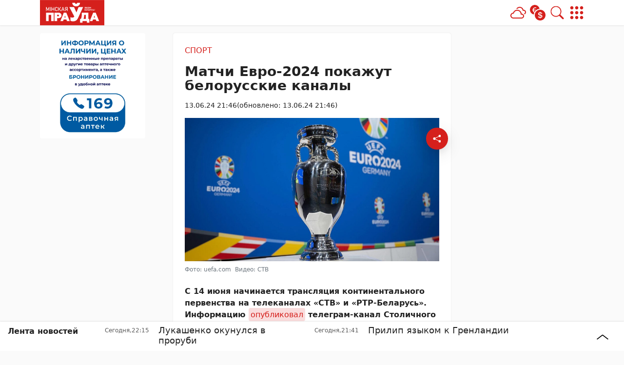

--- FILE ---
content_type: text/html; charset=UTF-8
request_url: https://mlyn.by/13062024/matchi-evro-2024-pokazhut-belorusskie-kanaly/
body_size: 38132
content:
        <!DOCTYPE html> 
            <html lang="ru">
            <head>
            <meta http-equiv="Content-Type" content="text/html; charset=utf-8">
            <meta name="viewport" content="width=device-width, initial-scale=1, shrink-to-fit=no">

                        
            
		<meta name="google-site-verification" content="xVzk5NY_UoRQY9R-JGyAW-GDbZE_BZKpE2EZYdCUfdg" />
		<meta name="yandex-verification" content="5f7303c147f0368a" />
		<meta name="zen-verification" content="nKAMBcIajFP66un1DFUqOwLKY8NNWiNeIOLW0hQT0X3jiSSX0jXrcFIJP01aU9oC" />	 
            <meta name='Petal-Search-site-verification' content='67feaf3312'/>
<!-- Google Tag Manager -->
<script>(function(w,d,s,l,i){w[l]=w[l]||[];w[l].push({'gtm.start':
new Date().getTime(),event:'gtm.js'});var f=d.getElementsByTagName(s)[0],
j=d.createElement(s),dl=l!='dataLayer'?'&l='+l:'';j.async=true;j.src=
'https://www.googletagmanager.com/gtm.js?id='+i+dl;f.parentNode.insertBefore(j,f);
})(window,document,'script','dataLayer','GTM-PHX5SDV');</script>
<!-- End Google Tag Manager -->
<!-- Yandex Contex.js -->
<script>window.yaContextCb=window.yaContextCb||[]</script>
<script src="https://yandex.ru/ads/system/context.js" async></script>
<!-- End Yandex Contex.js --> 
            
            
            <script>function loadAsync(e,t){var a,n=!1;a=document.createElement("script"),a.type="text/javascript",a.src=e,a.onreadystatechange=function(){n||this.readyState&&"complete"!=this.readyState||(n=!0,"function"==typeof t&&t())},a.onload=a.onreadystatechange,document.getElementsByTagName("head")[0].appendChild(a)}</script>
<meta name='robots' content='index, follow, max-image-preview:large, max-snippet:-1, max-video-preview:-1' />

	<!-- This site is optimized with the Yoast SEO plugin v26.7 - https://yoast.com/wordpress/plugins/seo/ -->
	<title>Матчи Евро-2024 покажут белорусские каналы - 13.06.2024</title>
	<meta name="description" content="С 14 июня начинается трансляция континентального первенства на телеканалах «СТВ» и «РТР-Беларусь». Информацию опубликовал телеграм-канал Столичного" />
	<link rel="canonical" href="https://mlyn.by/13062024/matchi-evro-2024-pokazhut-belorusskie-kanaly/" />
	<meta property="og:locale" content="ru_RU" />
	<meta property="og:type" content="article" />
	<meta property="og:title" content="Матчи Евро-2024 покажут белорусские каналы - 13.06.2024" />
	<meta property="og:description" content="С 14 июня начинается трансляция континентального первенства на телеканалах «СТВ» и «РТР-Беларусь». Информацию опубликовал телеграм-канал Столичного" />
	<meta property="og:url" content="https://mlyn.by/13062024/matchi-evro-2024-pokazhut-belorusskie-kanaly/" />
	<meta property="og:site_name" content="Минская правда" />
	<meta property="article:publisher" content="https://www.facebook.com/mlyn.by/" />
	<meta property="article:published_time" content="2024-06-13T18:46:00+00:00" />
	<meta property="og:image" content="https://mlyn.by/app/uploads/2024/06/fzn9djgsahranthtnhu-zlgikaosrtq5.jpg" />
	<meta property="og:image:width" content="1280" />
	<meta property="og:image:height" content="720" />
	<meta property="og:image:type" content="image/jpeg" />
	<meta name="author" content="Елена Мурач" />
	<meta name="twitter:card" content="summary_large_image" />
	<meta name="twitter:creator" content="@Mlynby" />
	<meta name="twitter:site" content="@Mlynby" />
	<meta name="twitter:label1" content="Написано автором" />
	<meta name="twitter:data1" content="Елена Мурач" />
	<meta name="twitter:label2" content="Примерное время для чтения" />
	<meta name="twitter:data2" content="1 минута" />
	<script type="application/ld+json" class="yoast-schema-graph">{"@context":"https://schema.org","@graph":[{"@type":"NewsArticle","@id":"https://mlyn.by/13062024/matchi-evro-2024-pokazhut-belorusskie-kanaly/#article","isPartOf":{"@id":"https://mlyn.by/13062024/matchi-evro-2024-pokazhut-belorusskie-kanaly/"},"author":{"name":"Елена Мурач","@id":"https://mlyn.by/#/schema/person/ea6eb8812adafbc4df566f34a7a6bc96"},"headline":"Матчи Евро-2024 покажут белорусские каналы","datePublished":"2024-06-13T18:46:00+00:00","mainEntityOfPage":{"@id":"https://mlyn.by/13062024/matchi-evro-2024-pokazhut-belorusskie-kanaly/"},"wordCount":60,"publisher":{"@id":"https://mlyn.by/#organization"},"image":{"@id":"https://mlyn.by/13062024/matchi-evro-2024-pokazhut-belorusskie-kanaly/#primaryimage"},"thumbnailUrl":"https://mlyn.by/app/uploads/2024/06/fzn9djgsahranthtnhu-zlgikaosrtq5.jpg","articleSection":["Спорт"],"inLanguage":"ru-RU"},{"@type":"WebPage","@id":"https://mlyn.by/13062024/matchi-evro-2024-pokazhut-belorusskie-kanaly/","url":"https://mlyn.by/13062024/matchi-evro-2024-pokazhut-belorusskie-kanaly/","name":"Матчи Евро-2024 покажут белорусские каналы - 13.06.2024","isPartOf":{"@id":"https://mlyn.by/#website"},"primaryImageOfPage":{"@id":"https://mlyn.by/13062024/matchi-evro-2024-pokazhut-belorusskie-kanaly/#primaryimage"},"image":{"@id":"https://mlyn.by/13062024/matchi-evro-2024-pokazhut-belorusskie-kanaly/#primaryimage"},"thumbnailUrl":"https://mlyn.by/app/uploads/2024/06/fzn9djgsahranthtnhu-zlgikaosrtq5.jpg","datePublished":"2024-06-13T18:46:00+00:00","description":"С 14 июня начинается трансляция континентального первенства на телеканалах «СТВ» и «РТР-Беларусь». Информацию опубликовал телеграм-канал Столичного","breadcrumb":{"@id":"https://mlyn.by/13062024/matchi-evro-2024-pokazhut-belorusskie-kanaly/#breadcrumb"},"inLanguage":"ru-RU","potentialAction":[{"@type":"ReadAction","target":["https://mlyn.by/13062024/matchi-evro-2024-pokazhut-belorusskie-kanaly/"]}]},{"@type":"ImageObject","inLanguage":"ru-RU","@id":"https://mlyn.by/13062024/matchi-evro-2024-pokazhut-belorusskie-kanaly/#primaryimage","url":"https://mlyn.by/app/uploads/2024/06/fzn9djgsahranthtnhu-zlgikaosrtq5.jpg","contentUrl":"https://mlyn.by/app/uploads/2024/06/fzn9djgsahranthtnhu-zlgikaosrtq5.jpg","width":1280,"height":720,"caption":"Евро-2024"},{"@type":"BreadcrumbList","@id":"https://mlyn.by/13062024/matchi-evro-2024-pokazhut-belorusskie-kanaly/#breadcrumb","itemListElement":[{"@type":"ListItem","position":1,"name":"Главная","item":"https://mlyn.by/"},{"@type":"ListItem","position":2,"name":"Лента новостей","item":"https://mlyn.by/lenta-novostej/"},{"@type":"ListItem","position":3,"name":"Спорт","item":"https://mlyn.by/category/sport/"},{"@type":"ListItem","position":4,"name":"Матчи Евро-2024 покажут белорусские каналы"}]},{"@type":"WebSite","@id":"https://mlyn.by/#website","url":"https://mlyn.by/","name":"Минская правда","description":"белорусский новостной портал","publisher":{"@id":"https://mlyn.by/#organization"},"alternateName":"МП","potentialAction":[{"@type":"SearchAction","target":{"@type":"EntryPoint","urlTemplate":"https://mlyn.by/?s={search_term_string}"},"query-input":{"@type":"PropertyValueSpecification","valueRequired":true,"valueName":"search_term_string"}}],"inLanguage":"ru-RU"},{"@type":"Organization","@id":"https://mlyn.by/#organization","name":"Минская правда","alternateName":"МП","url":"https://mlyn.by/","logo":{"@type":"ImageObject","inLanguage":"ru-RU","@id":"https://mlyn.by/#/schema/logo/image/","url":"https://mlyn.by/app/uploads/2022/02/cropped-favicon-1-1.png","contentUrl":"https://mlyn.by/app/uploads/2022/02/cropped-favicon-1-1.png","width":512,"height":512,"caption":"Минская правда"},"image":{"@id":"https://mlyn.by/#/schema/logo/image/"},"sameAs":["https://www.facebook.com/mlyn.by/","https://x.com/Mlynby"]},{"@type":"Person","@id":"https://mlyn.by/#/schema/person/ea6eb8812adafbc4df566f34a7a6bc96","name":"Елена Мурач","image":{"@type":"ImageObject","inLanguage":"ru-RU","@id":"https://mlyn.by/#/schema/person/image/","url":"https://secure.gravatar.com/avatar/a040592a4b22efe85b5e37e485d5716305b40d420ff1486bd8aa3987e8d44d50?s=96&d=mm&r=g","contentUrl":"https://secure.gravatar.com/avatar/a040592a4b22efe85b5e37e485d5716305b40d420ff1486bd8aa3987e8d44d50?s=96&d=mm&r=g","caption":"Елена Мурач"}}]}</script>
	<!-- / Yoast SEO plugin. -->


<script>
var wpo_server_info_css = {"user_agent":"Mozilla\/5.0 (Macintosh; Intel Mac OS X 10_15_7) AppleWebKit\/537.36 (KHTML, like Gecko) Chrome\/131.0.0.0 Safari\/537.36; ClaudeBot\/1.0; +claudebot@anthropic.com)"}
    var wpo_min33281446=document.createElement("link");wpo_min33281446.rel="stylesheet",wpo_min33281446.type="text/css",wpo_min33281446.media="async",wpo_min33281446.href="https://mlyn.by/app/themes/MP-News/assets/css/slick.css",wpo_min33281446.onload=function() {wpo_min33281446.media="all"},document.getElementsByTagName("head")[0].appendChild(wpo_min33281446);
</script>
<!-- ERROR: WP-Optimize Minify was not allowed to save its cache on - /var/www/mlyn_by_usr/data/www/mlyn.by/web/app/cache/wpo-minify/1767951024/assets/wpo-minify-header-9e420e4a.min.css --><!-- Please check if the path above is correct and ensure your server has write permission there! --><!-- ERROR: WP-Optimize Minify was not allowed to save its cache on - /var/www/mlyn_by_usr/data/www/mlyn.by/web/app/cache/wpo-minify/1767951024/assets/wpo-minify-header-5bc211b8.min.css --><!-- Please check if the path above is correct and ensure your server has write permission there! --><style id='wp-img-auto-sizes-contain-inline-css' type='text/css'>
img:is([sizes=auto i],[sizes^="auto," i]){contain-intrinsic-size:3000px 1500px}
/*# sourceURL=wp-img-auto-sizes-contain-inline-css */
</style>
<link rel='stylesheet' id='style-css-css' href='https://mlyn.by/app/themes/MP-News/style.css' type='text/css' media='all' />
<link rel='stylesheet' id='image-lightbox-css-css' href='https://mlyn.by/app/themes/MP-News/assets/css/imageLightbox.css' type='text/css' media='all' />
<style id='wp-block-library-inline-css' type='text/css'>
:root{--wp-block-synced-color:#7a00df;--wp-block-synced-color--rgb:122,0,223;--wp-bound-block-color:var(--wp-block-synced-color);--wp-editor-canvas-background:#ddd;--wp-admin-theme-color:#007cba;--wp-admin-theme-color--rgb:0,124,186;--wp-admin-theme-color-darker-10:#006ba1;--wp-admin-theme-color-darker-10--rgb:0,107,160.5;--wp-admin-theme-color-darker-20:#005a87;--wp-admin-theme-color-darker-20--rgb:0,90,135;--wp-admin-border-width-focus:2px}@media (min-resolution:192dpi){:root{--wp-admin-border-width-focus:1.5px}}.wp-element-button{cursor:pointer}:root .has-very-light-gray-background-color{background-color:#eee}:root .has-very-dark-gray-background-color{background-color:#313131}:root .has-very-light-gray-color{color:#eee}:root .has-very-dark-gray-color{color:#313131}:root .has-vivid-green-cyan-to-vivid-cyan-blue-gradient-background{background:linear-gradient(135deg,#00d084,#0693e3)}:root .has-purple-crush-gradient-background{background:linear-gradient(135deg,#34e2e4,#4721fb 50%,#ab1dfe)}:root .has-hazy-dawn-gradient-background{background:linear-gradient(135deg,#faaca8,#dad0ec)}:root .has-subdued-olive-gradient-background{background:linear-gradient(135deg,#fafae1,#67a671)}:root .has-atomic-cream-gradient-background{background:linear-gradient(135deg,#fdd79a,#004a59)}:root .has-nightshade-gradient-background{background:linear-gradient(135deg,#330968,#31cdcf)}:root .has-midnight-gradient-background{background:linear-gradient(135deg,#020381,#2874fc)}:root{--wp--preset--font-size--normal:16px;--wp--preset--font-size--huge:42px}.has-regular-font-size{font-size:1em}.has-larger-font-size{font-size:2.625em}.has-normal-font-size{font-size:var(--wp--preset--font-size--normal)}.has-huge-font-size{font-size:var(--wp--preset--font-size--huge)}.has-text-align-center{text-align:center}.has-text-align-left{text-align:left}.has-text-align-right{text-align:right}.has-fit-text{white-space:nowrap!important}#end-resizable-editor-section{display:none}.aligncenter{clear:both}.items-justified-left{justify-content:flex-start}.items-justified-center{justify-content:center}.items-justified-right{justify-content:flex-end}.items-justified-space-between{justify-content:space-between}.screen-reader-text{border:0;clip-path:inset(50%);height:1px;margin:-1px;overflow:hidden;padding:0;position:absolute;width:1px;word-wrap:normal!important}.screen-reader-text:focus{background-color:#ddd;clip-path:none;color:#444;display:block;font-size:1em;height:auto;left:5px;line-height:normal;padding:15px 23px 14px;text-decoration:none;top:5px;width:auto;z-index:100000}html :where(.has-border-color){border-style:solid}html :where([style*=border-top-color]){border-top-style:solid}html :where([style*=border-right-color]){border-right-style:solid}html :where([style*=border-bottom-color]){border-bottom-style:solid}html :where([style*=border-left-color]){border-left-style:solid}html :where([style*=border-width]){border-style:solid}html :where([style*=border-top-width]){border-top-style:solid}html :where([style*=border-right-width]){border-right-style:solid}html :where([style*=border-bottom-width]){border-bottom-style:solid}html :where([style*=border-left-width]){border-left-style:solid}html :where(img[class*=wp-image-]){height:auto;max-width:100%}:where(figure){margin:0 0 1em}html :where(.is-position-sticky){--wp-admin--admin-bar--position-offset:var(--wp-admin--admin-bar--height,0px)}@media screen and (max-width:600px){html :where(.is-position-sticky){--wp-admin--admin-bar--position-offset:0px}}

/*# sourceURL=wp-block-library-inline-css */
</style><style id='wp-block-video-inline-css' type='text/css'>
.wp-block-video{box-sizing:border-box}.wp-block-video video{height:auto;vertical-align:middle;width:100%}@supports (position:sticky){.wp-block-video [poster]{object-fit:cover}}.wp-block-video.aligncenter{text-align:center}.wp-block-video :where(figcaption){margin-bottom:1em;margin-top:.5em}
/*# sourceURL=https://mlyn.by/wp/wp-includes/blocks/video/style.min.css */
</style>
<style id='wp-block-paragraph-inline-css' type='text/css'>
.is-small-text{font-size:.875em}.is-regular-text{font-size:1em}.is-large-text{font-size:2.25em}.is-larger-text{font-size:3em}.has-drop-cap:not(:focus):first-letter{float:left;font-size:8.4em;font-style:normal;font-weight:100;line-height:.68;margin:.05em .1em 0 0;text-transform:uppercase}body.rtl .has-drop-cap:not(:focus):first-letter{float:none;margin-left:.1em}p.has-drop-cap.has-background{overflow:hidden}:root :where(p.has-background){padding:1.25em 2.375em}:where(p.has-text-color:not(.has-link-color)) a{color:inherit}p.has-text-align-left[style*="writing-mode:vertical-lr"],p.has-text-align-right[style*="writing-mode:vertical-rl"]{rotate:180deg}
/*# sourceURL=https://mlyn.by/wp/wp-includes/blocks/paragraph/style.min.css */
</style>
<style id='global-styles-inline-css' type='text/css'>
:root{--wp--preset--aspect-ratio--square: 1;--wp--preset--aspect-ratio--4-3: 4/3;--wp--preset--aspect-ratio--3-4: 3/4;--wp--preset--aspect-ratio--3-2: 3/2;--wp--preset--aspect-ratio--2-3: 2/3;--wp--preset--aspect-ratio--16-9: 16/9;--wp--preset--aspect-ratio--9-16: 9/16;--wp--preset--color--black: #000000;--wp--preset--color--cyan-bluish-gray: #abb8c3;--wp--preset--color--white: #ffffff;--wp--preset--color--pale-pink: #f78da7;--wp--preset--color--vivid-red: #cf2e2e;--wp--preset--color--luminous-vivid-orange: #ff6900;--wp--preset--color--luminous-vivid-amber: #fcb900;--wp--preset--color--light-green-cyan: #7bdcb5;--wp--preset--color--vivid-green-cyan: #00d084;--wp--preset--color--pale-cyan-blue: #8ed1fc;--wp--preset--color--vivid-cyan-blue: #0693e3;--wp--preset--color--vivid-purple: #9b51e0;--wp--preset--color--tan: #E6DBAD;--wp--preset--color--yellow: #FDE64B;--wp--preset--color--orange: #ED7014;--wp--preset--color--red: #D0312D;--wp--preset--color--pink: #b565a7;--wp--preset--color--purple: #A32CC4;--wp--preset--color--blue: #3A43BA;--wp--preset--color--green: #3BB143;--wp--preset--color--brown: #231709;--wp--preset--color--grey: #6C626D;--wp--preset--gradient--vivid-cyan-blue-to-vivid-purple: linear-gradient(135deg,rgb(6,147,227) 0%,rgb(155,81,224) 100%);--wp--preset--gradient--light-green-cyan-to-vivid-green-cyan: linear-gradient(135deg,rgb(122,220,180) 0%,rgb(0,208,130) 100%);--wp--preset--gradient--luminous-vivid-amber-to-luminous-vivid-orange: linear-gradient(135deg,rgb(252,185,0) 0%,rgb(255,105,0) 100%);--wp--preset--gradient--luminous-vivid-orange-to-vivid-red: linear-gradient(135deg,rgb(255,105,0) 0%,rgb(207,46,46) 100%);--wp--preset--gradient--very-light-gray-to-cyan-bluish-gray: linear-gradient(135deg,rgb(238,238,238) 0%,rgb(169,184,195) 100%);--wp--preset--gradient--cool-to-warm-spectrum: linear-gradient(135deg,rgb(74,234,220) 0%,rgb(151,120,209) 20%,rgb(207,42,186) 40%,rgb(238,44,130) 60%,rgb(251,105,98) 80%,rgb(254,248,76) 100%);--wp--preset--gradient--blush-light-purple: linear-gradient(135deg,rgb(255,206,236) 0%,rgb(152,150,240) 100%);--wp--preset--gradient--blush-bordeaux: linear-gradient(135deg,rgb(254,205,165) 0%,rgb(254,45,45) 50%,rgb(107,0,62) 100%);--wp--preset--gradient--luminous-dusk: linear-gradient(135deg,rgb(255,203,112) 0%,rgb(199,81,192) 50%,rgb(65,88,208) 100%);--wp--preset--gradient--pale-ocean: linear-gradient(135deg,rgb(255,245,203) 0%,rgb(182,227,212) 50%,rgb(51,167,181) 100%);--wp--preset--gradient--electric-grass: linear-gradient(135deg,rgb(202,248,128) 0%,rgb(113,206,126) 100%);--wp--preset--gradient--midnight: linear-gradient(135deg,rgb(2,3,129) 0%,rgb(40,116,252) 100%);--wp--preset--font-size--small: 12px;--wp--preset--font-size--medium: 20px;--wp--preset--font-size--large: 36px;--wp--preset--font-size--x-large: 42px;--wp--preset--font-size--regular: 16px;--wp--preset--font-size--larger: 36px;--wp--preset--font-size--huge: 48px;--wp--preset--spacing--20: 0.44rem;--wp--preset--spacing--30: 0.67rem;--wp--preset--spacing--40: 1rem;--wp--preset--spacing--50: 1.5rem;--wp--preset--spacing--60: 2.25rem;--wp--preset--spacing--70: 3.38rem;--wp--preset--spacing--80: 5.06rem;--wp--preset--shadow--natural: 6px 6px 9px rgba(0, 0, 0, 0.2);--wp--preset--shadow--deep: 12px 12px 50px rgba(0, 0, 0, 0.4);--wp--preset--shadow--sharp: 6px 6px 0px rgba(0, 0, 0, 0.2);--wp--preset--shadow--outlined: 6px 6px 0px -3px rgb(255, 255, 255), 6px 6px rgb(0, 0, 0);--wp--preset--shadow--crisp: 6px 6px 0px rgb(0, 0, 0);}:where(.is-layout-flex){gap: 0.5em;}:where(.is-layout-grid){gap: 0.5em;}body .is-layout-flex{display: flex;}.is-layout-flex{flex-wrap: wrap;align-items: center;}.is-layout-flex > :is(*, div){margin: 0;}body .is-layout-grid{display: grid;}.is-layout-grid > :is(*, div){margin: 0;}:where(.wp-block-columns.is-layout-flex){gap: 2em;}:where(.wp-block-columns.is-layout-grid){gap: 2em;}:where(.wp-block-post-template.is-layout-flex){gap: 1.25em;}:where(.wp-block-post-template.is-layout-grid){gap: 1.25em;}.has-black-color{color: var(--wp--preset--color--black) !important;}.has-cyan-bluish-gray-color{color: var(--wp--preset--color--cyan-bluish-gray) !important;}.has-white-color{color: var(--wp--preset--color--white) !important;}.has-pale-pink-color{color: var(--wp--preset--color--pale-pink) !important;}.has-vivid-red-color{color: var(--wp--preset--color--vivid-red) !important;}.has-luminous-vivid-orange-color{color: var(--wp--preset--color--luminous-vivid-orange) !important;}.has-luminous-vivid-amber-color{color: var(--wp--preset--color--luminous-vivid-amber) !important;}.has-light-green-cyan-color{color: var(--wp--preset--color--light-green-cyan) !important;}.has-vivid-green-cyan-color{color: var(--wp--preset--color--vivid-green-cyan) !important;}.has-pale-cyan-blue-color{color: var(--wp--preset--color--pale-cyan-blue) !important;}.has-vivid-cyan-blue-color{color: var(--wp--preset--color--vivid-cyan-blue) !important;}.has-vivid-purple-color{color: var(--wp--preset--color--vivid-purple) !important;}.has-black-background-color{background-color: var(--wp--preset--color--black) !important;}.has-cyan-bluish-gray-background-color{background-color: var(--wp--preset--color--cyan-bluish-gray) !important;}.has-white-background-color{background-color: var(--wp--preset--color--white) !important;}.has-pale-pink-background-color{background-color: var(--wp--preset--color--pale-pink) !important;}.has-vivid-red-background-color{background-color: var(--wp--preset--color--vivid-red) !important;}.has-luminous-vivid-orange-background-color{background-color: var(--wp--preset--color--luminous-vivid-orange) !important;}.has-luminous-vivid-amber-background-color{background-color: var(--wp--preset--color--luminous-vivid-amber) !important;}.has-light-green-cyan-background-color{background-color: var(--wp--preset--color--light-green-cyan) !important;}.has-vivid-green-cyan-background-color{background-color: var(--wp--preset--color--vivid-green-cyan) !important;}.has-pale-cyan-blue-background-color{background-color: var(--wp--preset--color--pale-cyan-blue) !important;}.has-vivid-cyan-blue-background-color{background-color: var(--wp--preset--color--vivid-cyan-blue) !important;}.has-vivid-purple-background-color{background-color: var(--wp--preset--color--vivid-purple) !important;}.has-black-border-color{border-color: var(--wp--preset--color--black) !important;}.has-cyan-bluish-gray-border-color{border-color: var(--wp--preset--color--cyan-bluish-gray) !important;}.has-white-border-color{border-color: var(--wp--preset--color--white) !important;}.has-pale-pink-border-color{border-color: var(--wp--preset--color--pale-pink) !important;}.has-vivid-red-border-color{border-color: var(--wp--preset--color--vivid-red) !important;}.has-luminous-vivid-orange-border-color{border-color: var(--wp--preset--color--luminous-vivid-orange) !important;}.has-luminous-vivid-amber-border-color{border-color: var(--wp--preset--color--luminous-vivid-amber) !important;}.has-light-green-cyan-border-color{border-color: var(--wp--preset--color--light-green-cyan) !important;}.has-vivid-green-cyan-border-color{border-color: var(--wp--preset--color--vivid-green-cyan) !important;}.has-pale-cyan-blue-border-color{border-color: var(--wp--preset--color--pale-cyan-blue) !important;}.has-vivid-cyan-blue-border-color{border-color: var(--wp--preset--color--vivid-cyan-blue) !important;}.has-vivid-purple-border-color{border-color: var(--wp--preset--color--vivid-purple) !important;}.has-vivid-cyan-blue-to-vivid-purple-gradient-background{background: var(--wp--preset--gradient--vivid-cyan-blue-to-vivid-purple) !important;}.has-light-green-cyan-to-vivid-green-cyan-gradient-background{background: var(--wp--preset--gradient--light-green-cyan-to-vivid-green-cyan) !important;}.has-luminous-vivid-amber-to-luminous-vivid-orange-gradient-background{background: var(--wp--preset--gradient--luminous-vivid-amber-to-luminous-vivid-orange) !important;}.has-luminous-vivid-orange-to-vivid-red-gradient-background{background: var(--wp--preset--gradient--luminous-vivid-orange-to-vivid-red) !important;}.has-very-light-gray-to-cyan-bluish-gray-gradient-background{background: var(--wp--preset--gradient--very-light-gray-to-cyan-bluish-gray) !important;}.has-cool-to-warm-spectrum-gradient-background{background: var(--wp--preset--gradient--cool-to-warm-spectrum) !important;}.has-blush-light-purple-gradient-background{background: var(--wp--preset--gradient--blush-light-purple) !important;}.has-blush-bordeaux-gradient-background{background: var(--wp--preset--gradient--blush-bordeaux) !important;}.has-luminous-dusk-gradient-background{background: var(--wp--preset--gradient--luminous-dusk) !important;}.has-pale-ocean-gradient-background{background: var(--wp--preset--gradient--pale-ocean) !important;}.has-electric-grass-gradient-background{background: var(--wp--preset--gradient--electric-grass) !important;}.has-midnight-gradient-background{background: var(--wp--preset--gradient--midnight) !important;}.has-small-font-size{font-size: var(--wp--preset--font-size--small) !important;}.has-medium-font-size{font-size: var(--wp--preset--font-size--medium) !important;}.has-large-font-size{font-size: var(--wp--preset--font-size--large) !important;}.has-x-large-font-size{font-size: var(--wp--preset--font-size--x-large) !important;}
/*# sourceURL=global-styles-inline-css */
</style>

<link rel='stylesheet' id='bootstrap-min-css-css' href='https://mlyn.by/app/themes/MP-News/assets/css/bootstrap.min.css' type='text/css' media='all' />
<script>
var wpo_server_info_js = {"user_agent":"Mozilla\/5.0 (Macintosh; Intel Mac OS X 10_15_7) AppleWebKit\/537.36 (KHTML, like Gecko) Chrome\/131.0.0.0 Safari\/537.36; ClaudeBot\/1.0; +claudebot@anthropic.com)"}
    loadAsync('https://mlyn.by/app/themes/MP-News/assets/js/bootstrap.bundle.min.js', null);
</script>
<!-- ERROR: WP-Optimize minify was not allowed to save its cache on - /var/www/mlyn_by_usr/data/www/mlyn.by/web/app/cache/wpo-minify/1767951024/assets/wpo-minify-header-32450d8c.min.js --><!-- Please check if the path above is correct and ensure your server has write permission there! --><!-- If you found a bug, please report this on https://wordpress.org/support/plugin/wp-optimize/ --><!-- ERROR: WP-Optimize minify was not allowed to save its cache on - /var/www/mlyn_by_usr/data/www/mlyn.by/web/app/cache/wpo-minify/1767951024/assets/wpo-minify-header-332a04ee.min.js --><!-- Please check if the path above is correct and ensure your server has write permission there! --><!-- If you found a bug, please report this on https://wordpress.org/support/plugin/wp-optimize/ --><script type="text/javascript" src="https://mlyn.by/wp/wp-includes/js/jquery/jquery.min.js" id="jquery-core-js"></script>
<script type="text/javascript" id="image-watermark-no-right-click-js-before">
/* <![CDATA[ */
var iwArgsNoRightClick = {"rightclick":"N","draganddrop":"N","devtools":"Y","enableToast":"Y","toastMessage":"This content is protected"};

//# sourceURL=image-watermark-no-right-click-js-before
/* ]]> */
</script>
<script type="text/javascript" src="https://mlyn.by/app/plugins/image-watermark/js/no-right-click.js" id="image-watermark-no-right-click-js"></script>
<script type="text/javascript" src="https://mlyn.by/app/themes/MP-News/assets/js/post.js" id="post-js-js"></script>
<script type="text/javascript" src="https://mlyn.by/app/cache/wpo-minify/1767951024/assets/wpo-minify-header-6fd007d0.min.js" id="wpo_min-header-1-js"></script>
<script type="text/javascript" src="https://mlyn.by/app/themes/MP-News/assets/js/slick.min.js" id="slick-min-js-js"></script>
<link rel="icon" href="https://mlyn.by/app/uploads/2024/04/favicon-150x150.png" sizes="32x32" />
<link rel="icon" href="https://mlyn.by/app/uploads/2024/04/favicon-300x300.png" sizes="192x192" />
<link rel="apple-touch-icon" href="https://mlyn.by/app/uploads/2024/04/favicon-300x300.png" />
<meta name="msapplication-TileImage" content="https://mlyn.by/app/uploads/2024/04/favicon-300x300.png" />
		<style type="text/css" id="wp-custom-css">
			#post-body-content {
	display: block !important;
}
.wp-block-list a {
	color: var(--bs-main-color);
}
(max-width: 575px) {
	#adposition-p3 img {
		max-width: 100%;
    object-fit: contain !important;
    max-height: max-content !important;
	}
}

.adv-blocks:first-child .adv-blocks__block img {
	background: #fff;
	padding: 1rem;
}
.col-xl-4 .adv-blocks__block .card__img, .col-xl-3 .adv-blocks__block .card__img {
	height: 200px;
}
.post__content h2 {
	font-size: 1.5rem;
}
.post__content h3 {
	font-size: 1.35rem;
}
.post__content h4 {
	font-size: 1.25rem;
}
.post__content h5 {
	font-size: 1.15rem;
}
.post__content h6 {
	font-size: 1rem
}		</style>
		            
            
        <style>
            :root {
                --bs-body-bg: #fafafa !important;
                --bs-body-text: #222222 !important;
                --bs-main-color: #d5201c !important;
                --bs-main-color-soft: #d51f1c5e !important;
                --bs-main-color-transparent: #d51f1c27 !important;
                --breadcrumb-first-icon: url("data:image/svg+xml,%3Csvg viewBox='0 0 16 16' id='bi-house' class='bi bi-house' fill='' xmlns='http://www.w3.org/2000/svg'%3E%3Cpath fill-rule='evenodd' d='M2 13.5V7h1v6.5a.5.5 0 0 0 .5.5h9a.5.5 0 0 0 .5-.5V7h1v6.5a1.5 1.5 0 0 1-1.5 1.5h-9A1.5 1.5 0 0 1 2 13.5zm11-11V6l-2-2V2.5a.5.5 0 0 1 .5-.5h1a.5.5 0 0 1 .5.5z'/%3E%3Cpath fill-rule='evenodd' d='M7.293 1.5a1 1 0 0 1 1.414 0l6.647 6.646a.5.5 0 0 1-.708.708L8 2.207 1.354 8.854a.5.5 0 1 1-.708-.708L7.293 1.5z'/%3E%3C/svg%3E") !important;
                --breadcrumb-first-icon-hover: url("data:image/svg+xml,%3Csvg viewBox='0 0 16 16' id='bi-house' class='bi bi-house' fill='rgb(213,32,28)' xmlns='http://www.w3.org/2000/svg'%3E%3Cpath fill-rule='evenodd' d='M2 13.5V7h1v6.5a.5.5 0 0 0 .5.5h9a.5.5 0 0 0 .5-.5V7h1v6.5a1.5 1.5 0 0 1-1.5 1.5h-9A1.5 1.5 0 0 1 2 13.5zm11-11V6l-2-2V2.5a.5.5 0 0 1 .5-.5h1a.5.5 0 0 1 .5.5z'/%3E%3Cpath fill-rule='evenodd' d='M7.293 1.5a1 1 0 0 1 1.414 0l6.647 6.646a.5.5 0 0 1-.708.708L8 2.207 1.354 8.854a.5.5 0 1 1-.708-.708L7.293 1.5z'/%3E%3C/svg%3E") !important;
                --blockquote-icon: url("data:image/svg+xml,%3Csvg fill='rgb(213,32,28)' viewBox='0 0 5 3' xmlns='http://www.w3.org/2000/svg'%3E%3Cpath d='M3.44455 0.772003C3.66855 0.772003 3.85655 0.852003 4.00855 1.012C4.16855 1.164 4.24855 1.352 4.24855 1.576C4.24855 1.792 4.21255 1.988 4.14055 2.164C4.06855 2.34 3.98455 2.492 3.88855 2.62C3.79255 2.74 3.70055 2.832 3.61255 2.896C3.52455 2.96 3.46455 2.992 3.43255 2.992C3.46455 2.96 3.49255 2.912 3.51655 2.848C3.54855 2.776 3.56455 2.708 3.56455 2.644C3.57255 2.572 3.56455 2.512 3.54056 2.464C3.52455 2.408 3.49255 2.38 3.44455 2.38C3.22055 2.38 3.02855 2.304 2.86855 2.152C2.71655 1.992 2.64055 1.8 2.64055 1.576C2.64055 1.352 2.71655 1.164 2.86855 1.012C3.02855 0.852003 3.22055 0.772003 3.44455 0.772003ZM1.57255 0.772003C1.79655 0.772003 1.98455 0.852003 2.13655 1.012C2.29655 1.164 2.37655 1.352 2.37655 1.576C2.37655 1.792 2.34055 1.988 2.26855 2.164C2.19655 2.34 2.11255 2.492 2.01655 2.62C1.92055 2.74 1.82855 2.832 1.74055 2.896C1.65255 2.96 1.59255 2.992 1.56055 2.992C1.59255 2.96 1.62055 2.912 1.64455 2.848C1.67655 2.776 1.69255 2.708 1.69255 2.644C1.70055 2.572 1.69255 2.512 1.66855 2.464C1.65255 2.408 1.62055 2.38 1.57255 2.38C1.34855 2.38 1.15655 2.304 0.996555 2.152C0.844555 1.992 0.768555 1.8 0.768555 1.576C0.768555 1.352 0.844555 1.164 0.996555 1.012C1.15655 0.852003 1.34855 0.772003 1.57255 0.772003Z'/%3E%3C/svg%3E") !important;
                                    --wp--style--unstable-gallery-gap: var(--wp--style--gallery-gap-default, var(--gallery-block--gutter-size, var(--wp--style--block-gap, 0.5em)));
                    gap: var(--wp--style--gallery-gap-default, var(--gallery-block--gutter-size, var(--wp--style--block-gap, 0.5em)));
                            }
        </style>
    
        </head>
            <body>
            
            
		<!-- Google Tag Manager (noscript) -->
		<noscript><iframe src="https://www.googletagmanager.com/ns.html?id=GTM-PHX5SDV"
		height="0" width="0" style="display:none;visibility:hidden"></iframe></noscript>
		<!-- End Google Tag Manager (noscript) -->
	 
    
        <div class="svgs d-none">
            <svg>
                                    <symbol viewBox="0 0 178.07 69.87" id="logo" xmlns="http://www.w3.org/2000/svg" xmlns:xlink="http://www.w3.org/1999/xlink"><defs><style>.cls-1{fill:none;}.cls-2{fill:#d5201c;}.cls-3{clip-path:url(#clip-path);}.cls-4{fill:#fff;}</style><clipPath id="clip-path" transform="translate(-108 -546.68)"><rect class="cls-1" x="108" y="546.68" width="178.07" height="69.87"/></clipPath></defs><rect class="cls-2" width="178.07" height="69.87"/><g class="cls-3"><path class="cls-4" d="M258.58,589.63l1.7,5.52h-3.42Zm-5.48,15.22,1.69-4.35h7.58l1.66,4.35h7.68l-9.61-23.4h-6.81l-9.57,23.4h7.38Zm-24.53-6.15a17.16,17.16,0,0,0,1.33-5,43.59,43.59,0,0,0,.47-6h4.29v11h-6.08Zm-2.86,10.44v-4.29H238v4.29h6.71V598.7h-2.93V581.58H223.65v4.52c0,5.68-.77,9.91-2.26,12.6H219v10.44h6.68ZM208.13,564.2a11.27,11.27,0,0,0,7.64-2.66,9.55,9.55,0,0,0,3.1-7.37h-7.64q-0.08,3-3.16,3c-2,0-3.16-1-3.21-3h-7.53a9.59,9.59,0,0,0,3.16,7.37,11.27,11.27,0,0,0,7.64,2.66m-8.2,41.42a15.41,15.41,0,0,0,6.37-1.44c2.66-1.16,5.37-4,7.2-8l13.84-30.13H214.88l-6,14.84-6.7-14.84h-13L203,592.33a5.52,5.52,0,0,1-5.2,2.93,11.06,11.06,0,0,1-5.43-1.22v10a15.14,15.14,0,0,0,7.59,1.61m-22.65-16,1.7,5.52h-3.42Zm-5.48,15.22,1.69-4.35h7.58l1.66,4.35h7.68l-9.61-23.4H174l-9.57,23.4h7.38Zm-16.42-13.3V587.4H158a2.11,2.11,0,1,1,0,4.16h-2.59Zm-7.15-10v23.27h7.15v-8.11h3.56a9.2,9.2,0,0,0,6.38-2.13,7.34,7.34,0,0,0,0-10.9,9.2,9.2,0,0,0-6.38-2.13h-10.7Zm-16.16,23.27V587.73h6.85v17.12H146V581.58H124.92v23.27h7.15Z" transform="translate(-108 -546.68)"/><path class="cls-4" d="M259.65,575.1h-0.82v0.82h0.82V575.1ZM258.8,572l0.18,2.69h0.53l0.18-2.69H258.8Zm-2,3.24h-0.72v-1.08h0.72a0.57,0.57,0,0,1,.41.15,0.57,0.57,0,0,1,0,.78,0.57,0.57,0,0,1-.41.15m0.06-1.76h-0.78V572h-0.77v3.92h1.54a1.27,1.27,0,0,0,.92-0.34,1.28,1.28,0,0,0,0-1.76,1.27,1.27,0,0,0-.92-0.34m-2.93,1.24a0.63,0.63,0,0,1-.66.56,0.61,0.61,0,0,1-.49-0.2,0.72,0.72,0,0,1-.15-0.34,7.12,7.12,0,0,1,0-1.53,0.72,0.72,0,0,1,.15-0.34,0.62,0.62,0,0,1,.49-0.2,0.63,0.63,0,0,1,.66.56h0.78a1.48,1.48,0,0,0-.49-0.92,1.55,1.55,0,0,0-2,.09,1.15,1.15,0,0,0-.33.59,7.8,7.8,0,0,0,0,2,1.15,1.15,0,0,0,.33.59,1.56,1.56,0,0,0,2,.09,1.48,1.48,0,0,0,.49-0.92H253.9ZM250.79,572L250,573.89,249.22,572h-0.8l1.26,2.72-0.12.27a0.41,0.41,0,0,1-.41.25h-0.31v0.68h0.47a0.93,0.93,0,0,0,.88-0.66l1.39-3.26h-0.79Zm-3.85,1.76h-0.72v-1.07h0.72a0.57,0.57,0,0,1,.41.15,0.52,0.52,0,0,1,.15.39,0.51,0.51,0,0,1-.15.39,0.58,0.58,0,0,1-.41.15m0-1.76h-1.52v3.92h0.77v-1.48H247a1.27,1.27,0,0,0,.94-0.35,1.26,1.26,0,0,0,0-1.74A1.27,1.27,0,0,0,247,572m-4.16,2.58,0.5-1.43,0.48,1.43h-1Zm0.78-2.58H243l-1.43,3.92h0.8l0.24-.69H244l0.23,0.69H245Zm-2.46,0h-2.44v1.78a4.93,4.93,0,0,1,0,.74,1.21,1.21,0,0,1-.14.45,0.56,0.56,0,0,1-.21.21,0.58,0.58,0,0,1-.27.06h-0.11v0.68h0.3a1,1,0,0,0,1.08-.82,4.62,4.62,0,0,0,.14-1.28v-1.14h0.94v3.24h0.77V572Zm-3.55,3.24h-1.82v-1h1.55V573.6h-1.55v-0.92h1.82V572H235v3.92h2.58v-0.68Zm-4.2-.15a0.54,0.54,0,0,1-.4.15h-0.76v-1.08H233a0.56,0.56,0,0,1,.4.93M233,573.47h-0.8v-0.79H234V572h-2.6v3.92H233a1.27,1.27,0,0,0,.93-0.34,1.31,1.31,0,0,0,0-1.77,1.26,1.26,0,0,0-.93-0.34" transform="translate(-108 -546.68)"/><path class="cls-4" d="M248.88,566.18h-0.76l-1,2.12-1-2.12h-0.75v3.92h0.77v-2.29l0.76,1.49h0.52l0.75-1.49v2.29h0.77v-3.92Zm-4.41,0H243.7v3.92h0.77v-3.92Zm-2.38,3.09a0.54,0.54,0,0,1-.4.15h-0.76v-1.08h0.76a0.56,0.56,0,0,1,.4.93m-0.36-1.62h-0.8v-0.79h1.83v-0.68h-2.6v3.92h1.57a1.26,1.26,0,0,0,.93-0.34,1.31,1.31,0,0,0,0-1.77,1.26,1.26,0,0,0-.93-0.34m-3.1,1.24a0.75,0.75,0,0,1-.15.34,0.62,0.62,0,0,1-.49.22,0.65,0.65,0,0,1-.49-0.22,0.68,0.68,0,0,1-.15-0.34,4.89,4.89,0,0,1,0-.76,5,5,0,0,1,0-.76,0.68,0.68,0,0,1,.15-0.34,0.64,0.64,0,0,1,.49-0.21,0.62,0.62,0,0,1,.49.21,0.71,0.71,0,0,1,.15.34,4.61,4.61,0,0,1,0,.76,4.5,4.5,0,0,1,0,.75m0.4-2.33a1.54,1.54,0,0,0-2.1,0,1.16,1.16,0,0,0-.31.5,2.94,2.94,0,0,0-.09.72h-0.59v-1.6h-0.77v3.92h0.77v-1.64h0.59a3.1,3.1,0,0,0,.08.75,1.13,1.13,0,0,0,.31.51,1.54,1.54,0,0,0,2.1,0,1.16,1.16,0,0,0,.34-0.6,7.3,7.3,0,0,0,0-2,1.17,1.17,0,0,0-.34-0.6m-4.72-.38h-2.44V568a5,5,0,0,1,0,.74,1.21,1.21,0,0,1-.14.45,0.57,0.57,0,0,1-.21.21,0.59,0.59,0,0,1-.27.06h-0.11v0.68h0.3a1,1,0,0,0,1.08-.82,4.57,4.57,0,0,0,.14-1.28v-1.14h0.94v3.24h0.77v-3.92Z" transform="translate(-108 -546.68)"/><path class="cls-4" d="M183,577h1.53V566.1H183V577Zm-6,0h1.81l2.64-4.71-1.52-.34Zm3.24-4.38h3.57v-1.45H180.2a1.36,1.36,0,0,1-.77-0.22,1.47,1.47,0,0,1-.52-0.63,2.54,2.54,0,0,1,0-1.89,1.47,1.47,0,0,1,.52-0.63,1.35,1.35,0,0,1,.77-0.23h3.63V566.1h-3.57a3.31,3.31,0,0,0-1.66.4,2.78,2.78,0,0,0-1.11,1.14,3.9,3.9,0,0,0,0,3.42,2.81,2.81,0,0,0,1.11,1.14l0.72,0.4h0.93Zm-11.57,2h5.72v-1.45h-5.72v1.45ZM166.85,577h1.65l3-8.77,3,8.77h1.65l-4-10.88h-1.3ZM159,572.31h3.4v-1.45H159v1.45ZM158.22,577h1.53V566.11h-1.53V577Zm6.22,0h2.12l-4.2-5.57-1.34.79Zm-2.64-4.63,4.3-6.25h-1.92L161,571Zm-8.58,4.74a3.72,3.72,0,0,0,1.71-.4,3.65,3.65,0,0,0,1.32-1.13,4.23,4.23,0,0,0,.72-1.7H155.4a2.37,2.37,0,0,1-.47.94,2.2,2.2,0,0,1-.78.6,2.22,2.22,0,0,1-.93.2,2.13,2.13,0,0,1-1.17-.32,2.1,2.1,0,0,1-.78-0.9A3.1,3.1,0,0,1,151,573v-3a3.1,3.1,0,0,1,.28-1.35,2.13,2.13,0,0,1,.78-0.9,2.19,2.19,0,0,1,2.09-.1,2.33,2.33,0,0,1,.78.62,2.42,2.42,0,0,1,.47.91H157a4.26,4.26,0,0,0-.72-1.7,3.63,3.63,0,0,0-1.31-1.13,3.75,3.75,0,0,0-1.72-.4,3.84,3.84,0,0,0-2,.51,3.43,3.43,0,0,0-1.33,1.42,4.62,4.62,0,0,0-.47,2.13v3a4.62,4.62,0,0,0,.47,2.13,3.41,3.41,0,0,0,1.33,1.42l0.86,0.5h1.13Zm-12.4-4.74h6v-1.45h-6v1.45Zm-1,4.63h1.53V566.11h-1.53V577Zm6.18,0h1.53V566.11H146V577Zm-8.26-10.88h-1.53V577h1.53V566.11Zm-8.23,7.18-3.19-7.18h-1.43V577h1.49v-8.15l-0.08.63,2.68,6h1.06l2.68-6.16-0.08-.48V577h1.49V566.11h-1.43Z" transform="translate(-108 -546.68)"/></g></symbol>                                <symbol viewBox="0 0 24 24" id="menu" class="gb_i" focusable="false"><path d="M6,8c1.1,0 2,-0.9 2,-2s-0.9,-2 -2,-2 -2,0.9 -2,2 0.9,2 2,2zM12,20c1.1,0 2,-0.9 2,-2s-0.9,-2 -2,-2 -2,0.9 -2,2 0.9,2 2,2zM6,20c1.1,0 2,-0.9 2,-2s-0.9,-2 -2,-2 -2,0.9 -2,2 0.9,2 2,2zM6,14c1.1,0 2,-0.9 2,-2s-0.9,-2 -2,-2 -2,0.9 -2,2 0.9,2 2,2zM12,14c1.1,0 2,-0.9 2,-2s-0.9,-2 -2,-2 -2,0.9 -2,2 0.9,2 2,2zM16,6c0,1.1 0.9,2 2,2s2,-0.9 2,-2 -0.9,-2 -2,-2 -2,0.9 -2,2zM12,8c1.1,0 2,-0.9 2,-2s-0.9,-2 -2,-2 -2,0.9 -2,2 0.9,2 2,2zM18,14c1.1,0 2,-0.9 2,-2s-0.9,-2 -2,-2 -2,0.9 -2,2 0.9,2 2,2zM18,20c1.1,0 2,-0.9 2,-2s-0.9,-2 -2,-2 -2,0.9 -2,2 0.9,2 2,2z"></path></symbol>
                <symbol viewBox="0 0 16 16" id="bi-search" class="bi bi-search" xmlns="http://www.w3.org/2000/svg"><path d="M11.742 10.344a6.5 6.5 0 1 0-1.397 1.398h-.001c.03.04.062.078.098.115l3.85 3.85a1 1 0 0 0 1.415-1.414l-3.85-3.85a1.007 1.007 0 0 0-.115-.1zM12 6.5a5.5 5.5 0 1 1-11 0 5.5 5.5 0 0 1 11 0z"/></symbol>
                                    <symbol viewBox="0 0 16 16" id="bi-house" class="bi bi-house" xmlns="http://www.w3.org/2000/svg"><path fill-rule="evenodd" d="M2 13.5V7h1v6.5a.5.5 0 0 0 .5.5h9a.5.5 0 0 0 .5-.5V7h1v6.5a1.5 1.5 0 0 1-1.5 1.5h-9A1.5 1.5 0 0 1 2 13.5zm11-11V6l-2-2V2.5a.5.5 0 0 1 .5-.5h1a.5.5 0 0 1 .5.5z"/><path fill-rule="evenodd" d="M7.293 1.5a1 1 0 0 1 1.414 0l6.647 6.646a.5.5 0 0 1-.708.708L8 2.207 1.354 8.854a.5.5 0 1 1-.708-.708L7.293 1.5z"/></symbol>
                                <symbol viewBox="0 0 16 16" id="bi-arrow-left" class="bi bi-arrow-left" xmlns="http://www.w3.org/2000/svg" width="16" height="16" fill="currentColor"><path fill-rule="evenodd" d="M15 8a.5.5 0 0 0-.5-.5H2.707l3.147-3.146a.5.5 0 1 0-.708-.708l-4 4a.5.5 0 0 0 0 .708l4 4a.5.5 0 0 0 .708-.708L2.707 8.5H14.5A.5.5 0 0 0 15 8z"/></symbol>
                <symbol viewBox="0 0 16 16" id="bi-circle-fill" class="bi bi-circle-fill" xmlns="http://www.w3.org/2000/svg"><circle cx="8" cy="8" r="8"/></symbol>
                <symbol viewBox="0 0 16 16" id="bi-arrow-up-short" class="bi bi-arrow-up-short" xmlns="http://www.w3.org/2000/svg"><path fill-rule="evenodd" d="M8 12a.5.5 0 0 0 .5-.5V5.707l2.146 2.147a.5.5 0 0 0 .708-.708l-3-3a.5.5 0 0 0-.708 0l-3 3a.5.5 0 1 0 .708.708L7.5 5.707V11.5a.5.5 0 0 0 .5.5z"/></symbol>
                <symbol viewBox="0 0 16 16" id="bi-arrow-right-short" class="bi bi-arrow-right-short" xmlns="http://www.w3.org/2000/svg"><path fill-rule="evenodd" d="M4 8a.5.5 0 0 1 .5-.5h5.793L8.146 5.354a.5.5 0 1 1 .708-.708l3 3a.5.5 0 0 1 0 .708l-3 3a.5.5 0 0 1-.708-.708L10.293 8.5H4.5A.5.5 0 0 1 4 8z"/></symbol>
                <symbol viewBox="0 0 16 16" id="bi-arrow-left-short" class="bi bi-arrow-left-short" xmlns="http://www.w3.org/2000/svg"><path fill-rule="evenodd" d="M12 8a.5.5 0 0 1-.5.5H5.707l2.147 2.146a.5.5 0 0 1-.708.708l-3-3a.5.5 0 0 1 0-.708l3-3a.5.5 0 1 1 .708.708L5.707 7.5H11.5a.5.5 0 0 1 .5.5z"/></symbol>
                <symbol viewBox="0 0 16 16" id="bi-share-fill" class="bi bi-share-fill" xmlns="http://www.w3.org/2000/svg"><path d="M11 2.5a2.5 2.5 0 1 1 .603 1.628l-6.718 3.12a2.499 2.499 0 0 1 0 1.504l6.718 3.12a2.5 2.5 0 1 1-.488.876l-6.718-3.12a2.5 2.5 0 1 1 0-3.256l6.718-3.12A2.5 2.5 0 0 1 11 2.5z"/></symbol>
                <symbol viewBox="0 0 16 16" id="bi-x-lg" class="bi bi-x-lg" xmlns="http://www.w3.org/2000/svg"><path d="M2.146 2.854a.5.5 0 1 1 .708-.708L8 7.293l5.146-5.147a.5.5 0 0 1 .708.708L8.707 8l5.147 5.146a.5.5 0 0 1-.708.708L8 8.707l-5.146 5.147a.5.5 0 0 1-.708-.708L7.293 8 2.146 2.854Z"/></symbol>
                <symbol viewBox="0 0 16 16" id="bi-plus" class="bi bi-plus" xmlns="http://www.w3.org/2000/svg"><path d="M8 4a.5.5 0 0 1 .5.5v3h3a.5.5 0 0 1 0 1h-3v3a.5.5 0 0 1-1 0v-3h-3a.5.5 0 0 1 0-1h3v-3A.5.5 0 0 1 8 4z"/></symbol>
                <symbol viewBox="0 0 16 16" id="bi-dash" class="bi bi-dash" xmlns="http://www.w3.org/2000/svg"><path d="M4 8a.5.5 0 0 1 .5-.5h7a.5.5 0 0 1 0 1h-7A.5.5 0 0 1 4 8z"/></symbol>
                <symbol viewBox="0 0 40 40" id="social-vkontakte" xmlns="http://www.w3.org/2000/svg"><path fill-rule="evenodd" clip-rule="evenodd" d="M9.7 9.7C8 11.35 8 14.1 8 19.5v1c0 5.4 0 8.15 1.7 9.8 1.65 1.7 4.4 1.7 9.8 1.7h1c5.4 0 8.15 0 9.8-1.7 1.7-1.65 1.7-4.4 1.7-9.8v-1c0-5.4 0-8.15-1.7-9.8C28.65 8 25.9 8 20.5 8h-1c-5.4 0-8.1.05-9.8 1.7zm3.05 5.8h1.75c.45 0 .6.2.85.75.85 2.45 2.3 4.65 2.9 4.65.2 0 .3-.1.3-.65v-2.6c-.031-.754-.3-1.073-.495-1.306-.115-.138-.205-.245-.205-.394 0-.2.15-.4.45-.4h2.75c.35 0 .5.2.5.65v3.45c0 .35.15.5.25.5.2 0 .4-.15.8-.55 1.25-1.45 2.15-3.6 2.15-3.6.1-.25.3-.5.75-.5h1.7c.55 0 .65.3.55.65-.2 1-2.35 4-2.35 4-.2.3-.25.45 0 .8.083.104.234.25.412.422.25.242.554.535.788.828.8.85 1.35 1.55 1.5 2.05.15.5-.1.75-.6.75h-1.75c-.465 0-.7-.256-1.237-.843a25.03 25.03 0 0 0-.813-.857c-1.05-1-1.5-1.15-1.75-1.15-.35 0-.45.1-.45.6v1.55c0 .45-.15.7-1.25.7-1.85 0-3.9-1.1-5.35-3.2-2.15-3.05-2.75-5.35-2.75-5.8 0-.25.1-.5.6-.5z"></path></symbol>
                <symbol viewBox="0 0 40 40" id="social-facebook" xmlns="http://www.w3.org/2000/svg"><path fill-rule="evenodd" clip-rule="evenodd" d="M31 20.002C31 13.925 26.076 9 20 9S9 13.925 9 20.002c0 5.492 4.022 10.043 9.281 10.869v-7.689h-2.793v-3.18h2.793v-2.424c0-2.757 1.642-4.28 4.155-4.28 1.204 0 2.462.214 2.462.214v2.708h-1.387c-1.367 0-1.792.849-1.792 1.719v2.063h3.05l-.487 3.18h-2.563v7.689C26.979 30.045 31 25.494 31 20z"></path></symbol>
                <symbol viewBox="0 0 40 40" id="social-odnoklassniki" xmlns="http://www.w3.org/2000/svg"><path fill-rule="evenodd" clip-rule="evenodd" d="M19.99 20.134a6.47 6.47 0 0 1-2.384-.443 6.194 6.194 0 0 1-1.956-1.208 5.68 5.68 0 0 1-1.313-1.81 5.202 5.202 0 0 1-.483-2.207 5.28 5.28 0 0 1 .483-2.239 6.075 6.075 0 0 1 1.313-1.844 5.928 5.928 0 0 1 1.956-1.24 6.467 6.467 0 0 1 2.384-.44 6.608 6.608 0 0 1 2.423.443 5.644 5.644 0 0 1 1.941 1.24 6.263 6.263 0 0 1 1.288 1.844c.323.702.488 1.466.483 2.24a5.199 5.199 0 0 1-.483 2.205 5.732 5.732 0 0 1-3.229 3.02 6.609 6.609 0 0 1-2.423.44zm0-8.487a3.1 3.1 0 0 0-2.134.814 2.585 2.585 0 0 0-.91 2c.004.758.336 1.478.91 1.972a3.145 3.145 0 0 0 4.292 0c.57-.497.899-1.216.9-1.972.01-.767-.319-1.5-.9-2a3.115 3.115 0 0 0-2.158-.814zm7.117 10.584a1.15 1.15 0 0 0-.017-1.384l.001-.004a1.518 1.518 0 0 0-.924-.717 1.811 1.811 0 0 0-1.666.475 5.28 5.28 0 0 1-1.44.717c-.48.157-.97.28-1.466.367-.378.067-.76.11-1.143.13l-.467.015-.467-.016a9.139 9.139 0 0 1-1.144-.129c-.493-.086-.98-.207-1.457-.362a5.27 5.27 0 0 1-1.44-.717 1.755 1.755 0 0 0-1.644-.475 1.6 1.6 0 0 0-.95.717c-.296.418-.283.98.032 1.384a7.878 7.878 0 0 0 1.6 1.257c.692.41 1.45.698 2.238.853a21.2 21.2 0 0 0 2.045.322l-.966.918a99.62 99.62 0 0 1-1.949 1.8c-.644.59-1.186 1.095-1.626 1.513a1.34 1.34 0 0 0-.435.967c0 .351.16.683.435.9l.161.161a1.486 1.486 0 0 0 1.965 0l3.613-3.378c.706.633 1.372 1.25 2 1.852a37.629 37.629 0 0 0 1.683 1.53c.27.24.62.371.982.37.358.003.703-.13.966-.37l.177-.162a1.16 1.16 0 0 0 .42-.9 1.365 1.365 0 0 0-.42-.967l-3.623-3.317-1-.918a16.317 16.317 0 0 0 2.093-.362 8.472 8.472 0 0 0 2.19-.813 7.068 7.068 0 0 0 1.643-1.257z"></path></symbol>
                <symbol viewBox="0 0 24 24" id="social-twitter" xmlns="http://www.w3.org/2000/svg"><path d="M18.244 2.25h3.308l-7.227 8.26 8.502 11.24H16.17l-5.214-6.817L4.99 21.75H1.68l7.73-8.835L1.254 2.25H8.08l4.713 6.231zm-1.161 17.52h1.833L7.084 4.126H5.117z"></path></symbol>
                <symbol viewBox="0 0 40 40" id="social-zen" xmlns="http://www.w3.org/2000/svg"><path fill-rule="evenodd" clip-rule="evenodd" d="M10.6 10.6C12.2 9 15.3 9 19.9 9c-.2 4.8-.3 7.1-2.1 8.9-1.7 1.7-3.9 1.8-8.8 2 0-4.4 0-7.7 1.6-9.3zm18.8 0c1.6 1.6 1.6 4.8 1.5 9.3-4.8-.2-7-.3-8.8-2.1-1.7-1.7-1.8-3.9-2-8.8 4.6 0 7.7 0 9.3 1.6zm1.5 9.5c-4.8.1-7 .3-8.8 2-1.7 1.8-1.9 4-2 8.8 4.5 0 7.6 0 9.2-1.6 1.6-1.5 1.6-4.8 1.6-9.2zm-13 2.1c1.7 1.7 1.8 3.9 2 8.8-4.6 0-7.7 0-9.2-1.5-1.6-1.6-1.6-4.9-1.6-9.3 4.8.1 7 .3 8.8 2z"></path></symbol>
                <symbol viewBox="0 0 40 40" id="social-instagram" xmlns="http://www.w3.org/2000/svg"><path fill-rule="evenodd" clip-rule="evenodd" d="M30.674 17.02c.026 1.697.026 3.821 0 6.373a11.048 11.048 0 0 1-.419 3.307 5.344 5.344 0 0 1-4.315 3.746 17.97 17.97 0 0 1-2.957.241c-1.672.026-3.788.026-6.35 0-1.117.03-2.231-.11-3.307-.415a5.343 5.343 0 0 1-3.759-4.308 17.766 17.766 0 0 1-.242-2.957c-.026-1.69-.026-3.814 0-6.373a10.99 10.99 0 0 1 .415-3.31 5.347 5.347 0 0 1 4.316-3.75c.98-.143 1.968-.224 2.958-.243.147-.005 1.147-.008 3-.008v-.03c2.634.046 4.07.073 4.311.08a7.085 7.085 0 0 1 3.538.918 5.286 5.286 0 0 1 2.57 3.77c.156.977.236 1.966.24 2.956l.001.002zm-4.979-4c.345-.011.678.12.921.364.246.24.381.57.373.912.007.346-.13.68-.377.921a1.218 1.218 0 0 1-.907.378 1.256 1.256 0 0 1-.915-.388 1.282 1.282 0 0 1 .905-2.188zM28.8 19.84a568.057 568.057 0 0 1-.139 4.893l.006.003a3.965 3.965 0 0 1-1.435 3.086 3.9 3.9 0 0 1-2.089.81c-.82.08-1.638.126-2.454.135a79.61 79.61 0 0 1-1.4.013h-2.7c-.444-.003-.867-.008-1.267-.016a19.034 19.034 0 0 1-2.844-.2 3.7 3.7 0 0 1-2.163-1.143 3.8 3.8 0 0 1-.929-2.279c-.087-1.006-.133-2.24-.139-3.7-.005-1.73.018-3.667.068-5.81.013-.515.09-1.026.23-1.522a3.458 3.458 0 0 1 3.03-2.66c.897-.122 1.801-.185 2.706-.187 1.981-.031 3.793-.031 5.437 0a18 18 0 0 1 2.864.223c.814.13 1.56.531 2.114 1.14.543.632.868 1.422.927 2.253.062.62.107 1.43.134 2.43v2.531h.043zm-8.75-5.322a5.289 5.289 0 0 1 2.73.737 5.508 5.508 0 0 1-5.559 9.511 5.36 5.36 0 0 1-1.989-2.01 5.549 5.549 0 0 1-.726-2.8 5.284 5.284 0 0 1 .74-2.737 5.39 5.39 0 0 1 2.016-1.978 5.536 5.536 0 0 1 2.788-.724v.001zm3.24 6.86a3.557 3.557 0 0 1-3.295 2.195 3.432 3.432 0 0 1-2.514-1.052 3.556 3.556 0 1 1 5.032-5.025 3.557 3.557 0 0 1 .776 3.882z"></path></symbol>
                <symbol viewBox="0 0 40 40" id="social-youtube" xmlns="http://www.w3.org/2000/svg"> <path fill-rule="evenodd" clip-rule="evenodd" d="M31.313 15.464a3.382 3.382 0 0 0-3.382-3.383H12.068a3.381 3.381 0 0 0-3.381 3.383v9.072a3.38 3.38 0 0 0 3.381 3.383h15.863a3.38 3.38 0 0 0 3.382-3.383v-9.072zm-13.576 8.8v-8.52l6.467 4.253-6.467 4.268z"></path></symbol>
                <symbol viewBox="0 0 40 40" id="social-telegram" xmlns="http://www.w3.org/2000/svg"><path d="M28.19 11.119c-.037.013-.073.029-.11.043l-13.607 5.245c-2.1.81-4.2 1.62-6.3 2.433-.331.11-.639.282-.906.507a.56.56 0 0 0 .092 1c.185.105.383.187.59.242 1.54.48 3.078.965 4.621 1.439a.455.455 0 0 1 .341.34c.156.517.332 1.029.5 1.545.492 1.516.983 3.032 1.472 4.549a.55.55 0 0 0 .572.428 1.375 1.375 0 0 0 1.058-.454c.777-.767 1.568-1.522 2.342-2.293a.307.307 0 0 1 .48-.037c1.571 1.177 3.153 2.338 4.73 3.507.236.185.509.318.8.39a.92.92 0 0 0 1.09-.461 2.63 2.63 0 0 0 .276-.821c1.046-4.925 2.09-9.85 3.131-14.775.147-.572.259-1.153.335-1.74a1.039 1.039 0 0 0-1.508-1.087zm-2.61 3.7c-.183.173-.372.34-.557.508-2.951 2.662-5.904 5.322-8.857 7.98a.93.93 0 0 0-.32.673c-.09 1.108-.2 2.214-.3 3.32a.132.132 0 0 1-.08.14c-.148-.45-.292-.9-.438-1.341-.44-1.35-.878-2.7-1.328-4.048a.334.334 0 0 1 .16-.471c3.643-2.292 7.282-4.586 10.918-6.882.181-.132.39-.22.61-.257.115-.013.247-.018.307.1.06.118-.04.206-.116.277z"></path></symbol>
                <symbol viewBox="0 0 512 512" id="social-tiktok" xmlns="http://www.w3.org/2000/svg"><path d="m480.32 128.39c-29.22 0-56.18-9.68-77.83-26.01-24.83-18.72-42.67-46.18-48.97-77.83-1.56-7.82-2.4-15.89-2.48-24.16h-83.47v228.08l-.1 124.93c0 33.4-21.75 61.72-51.9 71.68-8.75 2.89-18.2 4.26-28.04 3.72-12.56-.69-24.33-4.48-34.56-10.6-21.77-13.02-36.53-36.64-36.93-63.66-.63-42.23 33.51-76.66 75.71-76.66 8.33 0 16.33 1.36 23.82 3.83v-62.34-22.41c-7.9-1.17-15.94-1.78-24.07-1.78-46.19 0-89.39 19.2-120.27 53.79-23.34 26.14-37.34 59.49-39.5 94.46-2.83 45.94 13.98 89.61 46.58 121.83 4.79 4.73 9.82 9.12 15.08 13.17 27.95 21.51 62.12 33.17 98.11 33.17 8.13 0 16.17-.6 24.07-1.77 33.62-4.98 64.64-20.37 89.12-44.57 30.08-29.73 46.7-69.2 46.88-111.21l-.43-186.56c14.35 11.07 30.04 20.23 46.88 27.34 26.19 11.05 53.96 16.65 82.54 16.64v-60.61-22.49c.02.02-.22.02-.24.02z"></path></symbol>
                <symbol viewBox="0 0 131 22" id="social-rutube" xmlns="http://www.w3.org/2000/svg"><path d="M13.6966 21.5811L9.57921 15.3372H9.53719H5.41982V21.5811H0V0.0419922H9.49518C14.915 0.0419922 18.5282 2.97533 18.5282 7.62676C18.5282 10.4344 17.1417 12.7391 14.831 14.0801L19.9567 21.6229H13.6966V21.5811ZM5.46183 10.5182H9.45317C11.5539 10.5182 13.1504 9.38675 13.1504 7.58485C13.1504 5.82485 11.5119 4.73533 9.45317 4.73533H5.46183V10.5182Z" fill="#fff"></path><path d="M42.3922 11.5238C42.3922 18.2286 38.4849 22 32.2248 22C26.0067 22 22.0994 18.2286 22.0994 11.5238V0H27.5612V11.6076C27.5612 14.9181 29.3678 16.9714 32.2248 16.9714C35.0818 16.9714 36.9304 14.9181 36.9304 11.6076V0H42.3922V11.5238Z" fill="#fff"></path><path d="M65.122 4.81915H58.1897V21.5811H52.8119V4.81915H45.8795V0.0419922H65.164V4.81915H65.122Z" fill="#fff"></path><path d="M88.9019 11.5238C88.9019 18.2286 84.9946 22 78.7345 22C72.5164 22 68.6091 18.2286 68.6091 11.5238V0H74.0709V11.6076C74.0709 14.9181 75.8775 16.9714 78.7345 16.9714C81.5915 16.9714 83.4401 14.9181 83.4401 11.6076V0H88.9019V11.5238Z" fill="var(--pen-menu-text)"></path><path d="M111.001 15.5887C111.001 19.1506 108.102 21.5811 103.186 21.5811H92.2208V0.0419922H102.514C107.262 0.0419922 109.993 2.26295 109.993 5.78295C109.993 7.79438 108.858 9.84771 106.968 10.5182C109.699 11.0629 111.001 13.2839 111.001 15.5887ZM97.6826 4.4001V8.8839H101.758C103.817 8.8839 104.909 7.87819 104.909 6.49534C104.909 5.11248 103.817 4.4001 101.758 4.4001H97.6826ZM105.749 14.8763C105.749 13.5353 104.615 12.781 102.598 12.781H97.6826V17.1391H102.514C104.741 17.1391 105.749 16.1753 105.749 14.8763Z" fill="var(--pen-menu-text)"></path><path d="M119.992 4.73542V8.67446H129.656V13.2421H119.992V16.9716H131V21.623H114.53V0.0839844H131V4.73542H119.992Z" fill="#fff"></path></symbol>
                <symbol viewBox="0 0 40 40" id="social-viber" xmlns="http://www.w3.org/2000/svg"><path fill-rule="evenodd" clip-rule="evenodd" d="M30.037 16.124a7.267 7.267 0 00-1.982-3.84 10.856 10.856 0 00-.74-.55 6.957 6.957 0 00-1.466-.7 15.27 15.27 0 00-2.3-.61 16.869 16.869 0 00-3.2-.265l-.937-.03c-.773.009-1.545.071-2.31.186-.958.14-1.903.359-2.825.655a6.743 6.743 0 00-2.544 1.436 6.434 6.434 0 00-1.686 2.872 14.673 14.673 0 00-.53 3.871c0 .71.02 1.543.062 2.5.044.966.217 1.921.515 2.841a7.114 7.114 0 001.5 2.575 6.201 6.201 0 002.98 1.733v2.25l.063.468c.02.286.222.526.5.593a.849.849 0 00.9-.25c.27-.27.572-.583.905-.937.187-.207.4-.446.64-.717.24-.27.442-.52.609-.75a18.53 18.53 0 004.51-.093c1.24-.208 1.931-.333 2.076-.375.188-.067.542-.167 1.062-.3a5.147 5.147 0 001.654-.828 6.73 6.73 0 001.655-1.808c.58-.97.932-2.058 1.03-3.184.347-2.239.3-4.52-.141-6.743zm-1.498.593c.352 1.906.39 3.857.109 5.775a6.218 6.218 0 01-.858 2.62 5.142 5.142 0 01-1.358 1.451 4.3 4.3 0 01-1.358.64c-.426.104-.712.177-.858.218-.146.041-.75.156-1.811.344-1.27.195-2.56.237-3.84.124l-.343.438c-.25.29-.536.629-.858 1.014-.323.384-.652.764-.984 1.14-.333.374-.582.645-.75.811a.561.561 0 01-.155.11.236.236 0 01-.187.015.2.2 0 01-.094-.125.81.81 0 01-.031-.25V27.36a5 5 0 01-2.481-1.467 5.82 5.82 0 01-1.2-2.185 9.05 9.05 0 01-.36-2.4c-.01-.812-.014-1.51-.014-2.092.007-1.09.154-2.176.437-3.23a5.266 5.266 0 011.405-2.42 5.444 5.444 0 012.138-1.2 13.848 13.848 0 012.4-.53c.647-.087 1.299-.134 1.952-.142l.81.032c.916-.01 1.83.056 2.733.2.672.11 1.335.271 1.982.484a7.1 7.1 0 011.28.562c.228.131.447.277.655.437a5.949 5.949 0 011.639 3.31zm-3.262 3.621a.275.275 0 01-.2-.078.238.238 0 01-.078-.17 6.942 6.942 0 00-.406-2.28 4.474 4.474 0 00-1.092-1.686 5.267 5.267 0 00-1.671-1.093 5.827 5.827 0 00-2.044-.4.268.268 0 01-.25-.25.335.335 0 01.078-.219.223.223 0 01.172-.093h.03a6.45 6.45 0 012.217.437c.686.27 1.312.673 1.842 1.186.54.54.96 1.187 1.233 1.9.294.8.437 1.648.422 2.5a.159.159 0 01-.047.171.275.275 0 01-.206.075zm-4.25 2.4h-.25l.006.004a4.456 4.456 0 01-1.768-.88 6.305 6.305 0 01-1.124-1.2 4.435 4.435 0 01-.577-1.077l-.156-.468.03-.25a.39.39 0 01.188-.343l.53-.437a.883.883 0 00.25-.453.806.806 0 00-.124-.67 6.973 6.973 0 00-.3-.5 12.791 12.791 0 01-.328-.53 10.832 10.832 0 00-.437-.563l-.312-.375a.9.9 0 00-.484-.265 1.056 1.056 0 00-.577.078c-.188.127-.37.257-.546.39-.187.145-.36.307-.515.484-.101.14-.195.287-.281.437a1.213 1.213 0 00-.156.406v.156a1.195 1.195 0 00.062.375c.084.208.209.504.375.89.166.384.415.878.749 1.482.199.38.418.75.655 1.108.211.32.44.627.687.921.104.146.224.301.359.453.135.152.276.307.42.452l.126.125c.149.149.305.29.469.422l.215.177c.08.067.154.128.222.182.27.208.572.426.905.655.35.24.715.459 1.092.656.604.333 1.104.588 1.5.764.294.138.596.258.905.36l.187.062c.06.02.124.031.188.031h.062l.03-.03a1.61 1.61 0 00.454-.142c.159-.074.31-.163.453-.265.177-.156.339-.328.483-.515.133-.173.253-.355.359-.546v-.032a.893.893 0 00.11-.56.9.9 0 00-.266-.47l-.374-.312a41.92 41.92 0 00-.593-.437 12.48 12.48 0 00-.515-.343 5.515 5.515 0 00-.484-.28.828.828 0 00-.687-.126.886.886 0 00-.468.25l-.406.53a.48.48 0 01-.343.22zm3.059-3.215a.223.223 0 01-.094.171.293.293 0 01-.187.078.268.268 0 01-.281-.28 3.22 3.22 0 00-.188-1.3 3.513 3.513 0 00-.655-1.078 2.808 2.808 0 00-1.015-.734 3.83 3.83 0 00-1.39-.3.21.21 0 01-.186-.094.38.38 0 01-.062-.218.226.226 0 01.078-.188.317.317 0 01.2-.062 5.103 5.103 0 011.592.36c.472.192.89.498 1.217.89.334.353.589.773.749 1.232.173.49.25 1.008.227 1.527l-.005-.004zm-1.917-.313a.314.314 0 00.2.063l.036.003a.224.224 0 00.187-.078.266.266 0 00.063-.172 2.167 2.167 0 00-.531-1.467A1.894 1.894 0 0020.748 17a.333.333 0 00-.22.078.254.254 0 00-.093.2.187.187 0 00.063.2c.06.052.138.08.218.078.374-.006.735.14 1 .406.247.298.38.674.375 1.061a.224.224 0 00.078.187z"></path></symbol>
                <symbol viewBox="0 0 64 57" id="social-bsky"><path d="M13.873 3.805C21.21 9.332 29.103 20.537 32 26.55v15.882c0-.338-.13.044-.41.867-1.512 4.456-7.418 21.847-20.923 7.944-7.111-7.32-3.819-14.64 9.125-16.85-7.405 1.264-15.73-.825-18.014-9.015C1.12 23.022 0 8.51 0 6.55 0-3.268 8.579-.182 13.873 3.805ZM50.127 3.805C42.79 9.332 34.897 20.537 32 26.55v15.882c0-.338.13.044.41.867 1.512 4.456 7.418 21.847 20.923 7.944 7.111-7.32 3.819-14.64-9.125-16.85 7.405 1.264 15.73-.825 18.014-9.015C62.88 23.022 64 8.51 64 6.55c0-9.818-8.578-6.732-13.873-2.745Z"></path></symbol>
                <symbol viewBox="0 0 192 192" id="social-threads" xmlns="http://www.w3.org/2000/svg"><path d="M141.537 88.9883C140.71 88.5919 139.87 88.2104 139.019 87.8451C137.537 60.5382 122.616 44.905 97.5619 44.745C97.4484 44.7443 97.3355 44.7443 97.222 44.7443C82.2364 44.7443 69.7731 51.1409 62.102 62.7807L75.881 72.2328C81.6116 63.5383 90.6052 61.6848 97.2286 61.6848C97.3051 61.6848 97.3819 61.6848 97.4576 61.6855C105.707 61.7381 111.932 64.1366 115.961 68.814C118.893 72.2193 120.854 76.925 121.825 82.8638C114.511 81.6207 106.601 81.2385 98.145 81.7233C74.3247 83.0954 59.0111 96.9879 60.0396 116.292C60.5615 126.084 65.4397 134.508 73.775 140.011C80.8224 144.663 89.899 146.938 99.3323 146.423C111.79 145.74 121.563 140.987 128.381 132.296C133.559 125.696 136.834 117.143 138.28 106.366C144.217 109.949 148.617 114.664 151.047 120.332C155.179 129.967 155.42 145.8 142.501 158.708C131.182 170.016 117.576 174.908 97.0135 175.059C74.2042 174.89 56.9538 167.575 45.7381 153.317C35.2355 139.966 29.8077 120.682 29.6052 96C29.8077 71.3178 35.2355 52.0336 45.7381 38.6827C56.9538 24.4249 74.2039 17.11 97.0132 16.9405C119.988 17.1113 137.539 24.4614 149.184 38.788C154.894 45.8136 159.199 54.6488 162.037 64.9503L178.184 60.6422C174.744 47.9622 169.331 37.0357 161.965 27.974C147.036 9.60668 125.202 0.195148 97.0695 0H96.9569C68.8816 0.19447 47.2921 9.6418 32.7883 28.0793C19.8819 44.4864 13.2244 67.3157 13.0007 95.9325L13 96L13.0007 96.0675C13.2244 124.684 19.8819 147.514 32.7883 163.921C47.2921 182.358 68.8816 191.806 96.9569 192H97.0695C122.03 191.827 139.624 185.292 154.118 170.811C173.081 151.866 172.51 128.119 166.26 113.541C161.776 103.087 153.227 94.5962 141.537 88.9883ZM98.4405 129.507C88.0005 130.095 77.1544 125.409 76.6196 115.372C76.2232 107.93 81.9158 99.626 99.0812 98.6368C101.047 98.5234 102.976 98.468 104.871 98.468C111.106 98.468 116.939 99.0737 122.242 100.233C120.264 124.935 108.662 128.946 98.4405 129.507Z"></path></symbol>
                                    <symbol viewBox="0 0 16 16" id="bi-eye" class="bi bi-eye" xmlns="http://www.w3.org/2000/svg" fill="currentColor"><path d="M16 8s-3-5.5-8-5.5S0 8 0 8s3 5.5 8 5.5S16 8 16 8zM1.173 8a13.133 13.133 0 0 1 1.66-2.043C4.12 4.668 5.88 3.5 8 3.5c2.12 0 3.879 1.168 5.168 2.457A13.133 13.133 0 0 1 14.828 8c-.058.087-.122.183-.195.288-.335.48-.83 1.12-1.465 1.755C11.879 11.332 10.119 12.5 8 12.5c-2.12 0-3.879-1.168-5.168-2.457A13.134 13.134 0 0 1 1.172 8z"/><path d="M8 5.5a2.5 2.5 0 1 0 0 5 2.5 2.5 0 0 0 0-5zM4.5 8a3.5 3.5 0 1 1 7 0 3.5 3.5 0 0 1-7 0z"/></symbol>
                    <symbol viewBox="0 0 40 40" id="icon-more" xmlns="http://www.w3.org/2000/svg"><circle cx="20" cy="19.667" r="1.999"></circle><circle cx="27.998" cy="19.667" r="1.999"></circle><circle cx="12.002" cy="19.667" r="1.999"></circle></symbol>
                                <symbol viewBox="0 0 40 40" id="icon-right" xmlns="http://www.w3.org/2000/svg"><path d="M14.847 29.645l-1.075-1.381 10.926-8.498a.126.126 0 000-.199L13.772 11.07l1.075-1.38 10.925 8.497a1.874 1.874 0 010 2.96z"></path></symbol>
                <symbol viewBox="0 0 40 40" id="icon-left" xmlns="http://www.w3.org/2000/svg"><path d="M24.153 29.645l-10.925-8.498a1.874 1.874 0 010-2.96l10.925-8.498 1.075 1.381-10.926 8.497a.126.126 0 000 .199l10.926 8.498z"></path></symbol>
                <symbol viewBox="0 0 40 40" id="icon-up-wide" xmlns="http://www.w3.org/2000/svg"><path d="M30.912 23.888l-10.836-8.315a.124.124 0 00-.153 0L9.088 23.888 8.023 22.5l10.835-8.315a1.878 1.878 0 012.283 0L31.977 22.5z"></path></symbol>
                <symbol viewBox="0 0 16 16" id="bi-list-ul" class="bi bi-list-ul" xmlns="http://www.w3.org/2000/svg"><path fill-rule="evenodd" d="M5 11.5a.5.5 0 0 1 .5-.5h9a.5.5 0 0 1 0 1h-9a.5.5 0 0 1-.5-.5m0-4a.5.5 0 0 1 .5-.5h9a.5.5 0 0 1 0 1h-9a.5.5 0 0 1-.5-.5m0-4a.5.5 0 0 1 .5-.5h9a.5.5 0 0 1 0 1h-9a.5.5 0 0 1-.5-.5m-3 1a1 1 0 1 0 0-2 1 1 0 0 0 0 2m0 4a1 1 0 1 0 0-2 1 1 0 0 0 0 2m0 4a1 1 0 1 0 0-2 1 1 0 0 0 0 2"/></symbol>
                <symbol viewBox="0 0 16 16" id="bi-file-text" xmlns="http://www.w3.org/2000/svg" class="bi bi-file-text"><path d="M5 4a.5.5 0 0 0 0 1h6a.5.5 0 0 0 0-1zm-.5 2.5A.5.5 0 0 1 5 6h6a.5.5 0 0 1 0 1H5a.5.5 0 0 1-.5-.5M5 8a.5.5 0 0 0 0 1h6a.5.5 0 0 0 0-1zm0 2a.5.5 0 0 0 0 1h3a.5.5 0 0 0 0-1z"></path><path d="M2 2a2 2 0 0 1 2-2h8a2 2 0 0 1 2 2v12a2 2 0 0 1-2 2H4a2 2 0 0 1-2-2zm10-1H4a1 1 0 0 0-1 1v12a1 1 0 0 0 1 1h8a1 1 0 0 0 1-1V2a1 1 0 0 0-1-1"></path></symbol>
                <symbol viewBox="0 0 16 16" id="bi-cookie" class="bi bi-cookie" xmlns="http://www.w3.org/2000/svg"><path d="M6 7.5a1.5 1.5 0 1 1-3 0 1.5 1.5 0 0 1 3 0m4.5.5a1.5 1.5 0 1 0 0-3 1.5 1.5 0 0 0 0 3m-.5 3.5a1.5 1.5 0 1 1-3 0 1.5 1.5 0 0 1 3 0"/><path d="M8 0a7.96 7.96 0 0 0-4.075 1.114q-.245.102-.437.28A8 8 0 1 0 8 0m3.25 14.201a1.5 1.5 0 0 0-2.13.71A7 7 0 0 1 8 15a6.97 6.97 0 0 1-3.845-1.15 1.5 1.5 0 1 0-2.005-2.005A6.97 6.97 0 0 1 1 8c0-1.953.8-3.719 2.09-4.989a1.5 1.5 0 1 0 2.469-1.574A7 7 0 0 1 8 1c1.42 0 2.742.423 3.845 1.15a1.5 1.5 0 1 0 2.005 2.005A6.97 6.97 0 0 1 15 8c0 .596-.074 1.174-.214 1.727a1.5 1.5 0 1 0-1.025 2.25 7 7 0 0 1-2.51 2.224Z"/></symbol>
                <symbol id="weather-icon" viewBox="0 0 26 26" xmlns="http://www.w3.org/2000/svg"><path d="M26 12.1875C26.0001 12.9647 25.7773 13.7257 25.3579 14.3801C24.9386 15.0345 24.3403 15.5549 23.634 15.8795C23.3512 15.3826 22.9951 14.9312 22.5778 14.5405C23.2018 14.3705 23.7328 13.9595 24.0538 13.398C24.3749 12.8365 24.4597 12.1705 24.2897 11.5464C24.1197 10.9224 23.7087 10.3914 23.1472 10.0704C22.5857 9.74931 21.9197 9.66446 21.2956 9.83449C21.1833 9.86493 21.0658 9.87089 20.951 9.85197C20.8362 9.83305 20.7268 9.7897 20.6302 9.72483C20.5335 9.65996 20.452 9.57511 20.391 9.476C20.3301 9.37689 20.2911 9.26584 20.2768 9.15036C20.1619 8.21976 19.781 7.34205 19.1799 6.62244C18.5787 5.90282 17.7828 5.37183 16.8875 5.09313C15.9922 4.81442 15.0356 4.79983 14.1322 5.05108C13.2288 5.30234 12.4171 5.8088 11.7943 6.50974C11.0999 6.47806 10.4042 6.52604 9.72076 6.65273C10.3439 5.50518 11.2981 4.57181 12.4592 3.97412C13.6202 3.37643 14.9343 3.14211 16.2303 3.30166C17.5264 3.46121 18.7444 4.00725 19.7258 4.86868C20.7072 5.73012 21.4065 6.86705 21.7328 8.13149C22.2827 8.10373 22.8325 8.18806 23.3488 8.37935C23.8652 8.57064 24.3372 8.86489 24.7363 9.24424C25.1354 9.62359 25.4532 10.0801 25.6705 10.5861C25.8877 11.092 25.9998 11.6369 26 12.1875Z"/><path d="M11.375 8.125C13.1739 8.12465 14.9099 8.78744 16.2509 9.98662C17.5918 11.1858 18.4437 12.8372 18.6436 14.625H18.6875C19.7649 14.625 20.7982 15.053 21.5601 15.8149C22.322 16.5767 22.75 17.6101 22.75 18.6875C22.75 19.7649 22.322 20.7983 21.5601 21.5601C20.7982 22.322 19.7649 22.75 18.6875 22.75H4.87499C3.6162 22.751 2.40583 22.2649 1.49725 21.3937C0.588672 20.5225 0.0523133 19.3336 0.000450604 18.0759C-0.0514121 16.8181 0.385242 15.5891 1.21901 14.646C2.05278 13.7029 3.21902 13.1189 4.47362 13.0163C4.97537 11.5864 5.90895 10.3477 7.14528 9.47145C8.38162 8.59522 9.85964 8.12472 11.375 8.125ZM17.0625 15.4375C17.0635 14.0522 16.5588 12.7142 15.6433 11.6746C14.7277 10.635 13.4642 9.9653 12.0899 9.79117C10.7156 9.61704 9.32503 9.95046 8.17912 10.7289C7.03322 11.5073 6.21081 12.6771 5.86624 14.0189C5.81962 14.2005 5.71163 14.3604 5.56058 14.4714C5.40954 14.5825 5.22473 14.6379 5.03749 14.6282C4.60583 14.6091 4.17467 14.6762 3.76925 14.8256C3.36383 14.9751 2.99228 15.2039 2.67633 15.4986C2.36039 15.7934 2.10639 16.1482 1.92919 16.5423C1.752 16.9364 1.65517 17.3618 1.64436 17.7938C1.63356 18.2257 1.709 18.6555 1.86627 19.058C2.02354 19.4604 2.25948 19.8275 2.5603 20.1377C2.86111 20.4478 3.22076 20.6949 3.61821 20.8645C4.01565 21.034 4.44291 21.1226 4.87499 21.125H18.6875C19.0331 21.1242 19.3746 21.0499 19.6893 20.9071C20.004 20.7642 20.2848 20.5561 20.5129 20.2964C20.741 20.0368 20.9114 19.7316 21.0125 19.4012C21.1137 19.0707 21.1435 18.7225 21.0998 18.3796C21.0562 18.0368 20.9401 17.7071 20.7593 17.4126C20.5786 17.118 20.3372 16.8652 20.0513 16.6711C19.7654 16.4769 19.4414 16.3457 19.101 16.2863C18.7605 16.2269 18.4113 16.2405 18.0765 16.3264C17.9555 16.3574 17.829 16.36 17.7067 16.3342C17.5845 16.3083 17.4699 16.2547 17.3718 16.1773C17.2737 16.1 17.1948 16.0011 17.1412 15.8882C17.0875 15.7754 17.0606 15.6518 17.0625 15.5269V15.4375Z"/></symbol>
                <symbol id="currency-icon" xmlns="http://www.w3.org/2000/svg" class="bi bi-currency-exchange" viewBox="0 0 16 16">
                    <path d="M0 5a5 5 0 0 0 4.027 4.905 6.5 6.5 0 0 1 .544-2.073C3.695 7.536 3.132 6.864 3 5.91h-.5v-.426h.466V5.05q-.001-.07.004-.135H2.5v-.427h.511C3.236 3.24 4.213 2.5 5.681 2.5c.316 0 .59.031.819.085v.733a3.5 3.5 0 0 0-.815-.082c-.919 0-1.538.466-1.734 1.252h1.917v.427h-1.98q-.004.07-.003.147v.422h1.983v.427H3.93c.118.602.468 1.03 1.005 1.229a6.5 6.5 0 0 1 4.97-3.113A5.002 5.002 0 0 0 0 5m16 5.5a5.5 5.5 0 1 1-11 0 5.5 5.5 0 0 1 11 0m-7.75 1.322c.069.835.746 1.485 1.964 1.562V14h.54v-.62c1.259-.086 1.996-.74 1.996-1.69 0-.865-.563-1.31-1.57-1.54l-.426-.1V8.374c.54.06.884.347.966.745h.948c-.07-.804-.779-1.433-1.914-1.502V7h-.54v.629c-1.076.103-1.808.732-1.808 1.622 0 .787.544 1.288 1.45 1.493l.358.085v1.78c-.554-.08-.92-.376-1.003-.787zm1.96-1.895c-.532-.12-.82-.364-.82-.732 0-.41.311-.719.824-.809v1.54h-.005zm.622 1.044c.645.145.943.38.943.796 0 .474-.37.8-1.02.86v-1.674z"/>
                </symbol>
                            </svg>
        </div>

	                        <div class="mobile-menu">
            <a class="mobile-menu__icon feed-line-icon" data-bs-toggle="offcanvas" href="#feed-line" role="button" aria-controls="feed-line" aria-label="Показать/Скрыть Ленту новостей" title="Показать/Скрыть Ленту новосте">
                <svg class="svg-icon" data-bs-target="#feed-line">
                    <use href="#bi-file-text"></use>
                </svg>
            </a>
            <a href="https://pogoda.mlyn.by/" class="mobile-menu__icon weather-icon" aria-label="Прогноз погоды" title="Прогноз погоды">
                                <svg class="svg-icon">
                    <use href="#weather-icon"></use>
                </svg>
            </a>
            <a class="mobile-menu__icon menu-icon" data-bs-toggle="offcanvas" href="#offcanvasMenu" role="button" aria-controls="offcanvasMenu" aria-label="Меню" title="Меню">
                <svg class="svg-icon" data-bs-target="#offcanvasMenu">
                    <use href="#menu"></use>
                </svg>
            </a>
            <a class="mobile-menu__icon search-icon" data-bs-toggle="offcanvas" href="#offcanvasSearch" role="button" aria-controls="offcanvasSearch" aria-label="Поиск" title="Поиск">
                <svg class="svg-icon" data-bs-target="#offcanvasSearch">
                    <use href="#bi-search"></use>
                </svg>
            </a>
            <a href="https://mlyn.by/kursy-valyut/" class="mobile-menu__icon currency-icon" aria-label="Курсы валют" title="Курсы валют">
                <svg class="svg-icon">
                    <use href="#currency-icon"></use>
                </svg>
            </a>
        </div>
                    <header class="header-sticky p-0 m-0">
                    <div class="container d-flex justify-content-center justify-content-lg-between align-items-center">
                        <div class="header__logo">
                            <a href="https://mlyn.by" aria-label="Главная страница" title="Главная страница">
                                <svg class="svg-icon">
                                    <use href="#logo"></use>
                                </svg>
                                                            </a>
                        </div>
                        <div class="header__menu d-none d-lg-flex">
                            <a href="https://pogoda.mlyn.by/" class="weather-icon" role="button" aria-label="Прогноз погоды" title="Прогноз погоды">
                                                                <svg class="svg-icon">
                                    <use href="#weather-icon"></use>
                                </svg>
                            </a>
                            <a href="https://mlyn.by/kursy-valyut" class="currency-icon" role="button" aria-label="Курсы валют" title="Курсы валют">
                                <svg class="svg-icon">
                                    <use href="#currency-icon"></use>
                                </svg>
                            </a>
                            <a class="search-icon" data-bs-toggle="offcanvas" href="#offcanvasSearch" role="button" aria-controls="offcanvasSearch" aria-label="Поиск" title="Поиск">
                                <svg class="svg-icon" data-bs-target="#offcanvasSearch">
                                    <use href="#bi-search"></use>
                                </svg>
                            </a>
                            <a class="menu-icon" data-bs-toggle="offcanvas" href="#offcanvasMenu" role="button" aria-controls="offcanvasMenu" aria-label="Меню" title="Меню">
                                <svg class="svg-icon" data-bs-target="#offcanvasMenu">
                                    <use href="#menu"></use>
                                </svg>
                            </a>
                        </div>
                    </div>
                </header>
                                     

                        
        <div class="offcanvas offcanvas-menu offcanvas-end" tabindex="-1" id="offcanvasMenu">
            <div class="offcanvas-header">
                <div class="offcanvas-menu__header-caption" title="Меню">
                    Меню
                </div>    
                <button type="button" class="btn-close text-reset" data-bs-dismiss="offcanvas" aria-label="Закрыть" title="Закрыть"></button>
            </div>
            <div class="offcanvas-body d-flex flex-column pt-3">
                
            <nav class="main-menu pb-4">
                <div class="menu-main-menu-container"><ul id="menu-main-menu" class="menu"><li id="menu-item-327678" class="menu-item menu-item-type-post_type menu-item-object-page menu-item-home menu-item-327678 main-menu__item"><a href="https://mlyn.by/">Главная</a></li>
<li id="menu-item-327679" class="menu-item menu-item-type-post_type menu-item-object-page current_page_parent menu-item-327679 main-menu__item"><a href="https://mlyn.by/lenta-novostej/">Лента новостей</a></li>
<li id="menu-item-327685" class="menu-item menu-item-type-custom menu-item-object-custom menu-item-327685 main-menu__item"><a href="https://shop.mlyn.by/">Интернет-магазин</a></li>
<li id="menu-item-327682" class="menu-item menu-item-type-post_type menu-item-object-page menu-item-327682 main-menu__item"><a href="https://mlyn.by/ob-agentstve/">Об агентстве</a></li>
<li id="menu-item-327681" class="menu-item menu-item-type-post_type menu-item-object-page menu-item-327681 main-menu__item"><a href="https://mlyn.by/contacts/">Наши контакты</a></li>
<li id="menu-item-327683" class="menu-item menu-item-type-post_type menu-item-object-page menu-item-327683 main-menu__item"><a href="https://mlyn.by/reklama/">Реклама</a></li>
<li id="menu-item-698094" class="menu-item menu-item-type-post_type menu-item-object-page menu-item-698094 main-menu__item"><a href="https://mlyn.by/kursy-valyut/">Курсы валют</a></li>
<li id="menu-item-454559" class="menu-item menu-item-type-post_type menu-item-object-page menu-item-454559 main-menu__item"><a href="https://mlyn.by/vakansii/">Вакансии</a></li>
<li id="menu-item-502490" class="menu-item menu-item-type-post_type menu-item-object-page menu-item-privacy-policy menu-item-502490 main-menu__item"><a rel="privacy-policy" href="https://mlyn.by/privacy-policy/">Политика в отношении обработки персональных данных</a></li>
<li id="menu-item-641076" class="menu-item menu-item-type-post_type menu-item-object-page menu-item-641076 main-menu__item"><a href="https://mlyn.by/cookies/">Политика в отношении обработки файлов cookie</a></li>
</ul></div>            </nav>

        
            <nav class="header-menu">
                <div class="menu-category-menu-container"><ul id="menu-category-menu" class="menu"><li id="menu-item-561865" class="menu-item menu-item-type-taxonomy menu-item-object-category menu-item-561865 header-menu__item"><a href="https://mlyn.by/category/obshhestvo/">Общество</a></li>
<li id="menu-item-561866" class="menu-item menu-item-type-taxonomy menu-item-object-category menu-item-561866 header-menu__item"><a href="https://mlyn.by/category/belarus/">Беларусь</a></li>
<li id="menu-item-327637" class="menu-item menu-item-type-taxonomy menu-item-object-category menu-item-327637 header-menu__item"><a href="https://mlyn.by/category/politika/">Политика</a></li>
<li id="menu-item-561867" class="menu-item menu-item-type-taxonomy menu-item-object-category menu-item-561867 header-menu__item"><a href="https://mlyn.by/category/v-mire/">В мире</a></li>
<li id="menu-item-561868" class="menu-item menu-item-type-taxonomy menu-item-object-category current-post-ancestor current-menu-parent current-post-parent menu-item-561868 header-menu__item"><a href="https://mlyn.by/category/sport/">Спорт</a></li>
<li id="menu-item-561869" class="menu-item menu-item-type-taxonomy menu-item-object-category menu-item-561869 header-menu__item"><a href="https://mlyn.by/category/proisshestviya/">Происшествия</a></li>
<li id="menu-item-561870" class="menu-item menu-item-type-taxonomy menu-item-object-category menu-item-561870 header-menu__item"><a href="https://mlyn.by/category/transport/">Транспорт</a></li>
<li id="menu-item-561871" class="menu-item menu-item-type-taxonomy menu-item-object-category menu-item-561871 header-menu__item"><a href="https://mlyn.by/category/ekonomika/">Экономика</a></li>
<li id="menu-item-561872" class="menu-item menu-item-type-taxonomy menu-item-object-category menu-item-561872 header-menu__item"><a href="https://mlyn.by/category/video/">Видео</a></li>
<li id="menu-item-561873" class="menu-item menu-item-type-taxonomy menu-item-object-category menu-item-561873 header-menu__item"><a href="https://mlyn.by/category/tehnologii/">Технологии</a></li>
<li id="menu-item-561874" class="menu-item menu-item-type-taxonomy menu-item-object-category menu-item-561874 header-menu__item"><a href="https://mlyn.by/category/eda/">Еда</a></li>
<li id="menu-item-561875" class="menu-item menu-item-type-taxonomy menu-item-object-category menu-item-561875 header-menu__item"><a href="https://mlyn.by/category/karikatury/">Карикатуры</a></li>
<li id="menu-item-561876" class="menu-item menu-item-type-taxonomy menu-item-object-category menu-item-561876 header-menu__item"><a href="https://mlyn.by/category/afisha/">Афиша</a></li>
</ul></div>            </nav>

        
        <div class="header__social-list pt-4">
                            
                    <div class="social">
                        <div onclick="common.GoToSocialMedia( this )" data-link="https://vk.com/mlynby" class="social-button m-vkontakte" rel="noopener" title="Сообщество Вконтакте">
                            <svg class="svg-icon">
                                <use href="#social-vkontakte"></use>
                            </svg>
                        </div>
                    </div>
                
                                
                    <div class="social">
                        <div onclick="common.GoToSocialMedia( this )" data-link="https://www.facebook.com/mlyn.by/" class="social-button m-facebook" rel="noopener" title="Сообщество Facebook">
                            <svg class="svg-icon">
                                <use href="#social-facebook"></use>
                            </svg>
                        </div>
                    </div>
                
                                
                    <div class="social">
                        <div onclick="common.GoToSocialMedia( this )" data-link="https://ok.ru/group/53035318444186" class="social-button m-odnoklassniki" rel="noopener" title="Сообщество Odnoklassniki">
                            <svg class="svg-icon">
                                <use href="#social-odnoklassniki"></use>
                            </svg>
                        </div>
                    </div>
                
                                
                    <div class="social">
                        <div onclick="common.GoToSocialMedia( this )" data-link="https://x.com/Mlynby" class="social-button m-twitter" rel="noopener" title="Новости в Twitter">
                            <svg class="svg-icon">
                                <use href="#social-twitter"></use>
                            </svg>
                        </div>
                    </div>
                
                                
                    <div class="social">
                        <div onclick="common.GoToSocialMedia( this )" data-link="https://dzen.ru/mlyn" class="social-button m-zen" rel="noopener" title="Новости в Дзен">
                            <svg class="svg-icon">
                                <use href="#social-zen"></use>
                            </svg>
                        </div>
                    </div>
                
                                
                    <div class="social">
                        <div onclick="common.GoToSocialMedia( this )" data-link="https://www.instagram.com/mlyn.by/" class="social-button m-instagram" rel="noopener" title="Аккаунт в Instagram">
                            <svg class="svg-icon">
                                <use href="#social-instagram"></use>
                            </svg>
                        </div>
                    </div>
                
                                
                    <div class="social">
                        <div onclick="common.GoToSocialMedia( this )" data-link="https://www.youtube.com/channel/UCFZiGm2mwRgFVdrlO1T-3-g" class="social-button m-youtube" rel="noopener" title="Видео в Youtube">
                            <svg class="svg-icon">
                                <use href="#social-youtube"></use>
                            </svg>
                        </div>
                    </div>
                
                                
                    <div class="social">
                        <div onclick="common.GoToSocialMedia( this )" data-link="https://t.me/mlynby" class="social-button m-telegram" rel="noopener" title="Срочные новости в Telegram">
                            <svg class="svg-icon">
                                <use href="#social-telegram"></use>
                            </svg>
                        </div>
                    </div>
                
                                
                    <div class="social">
                        <div onclick="common.GoToSocialMedia( this )" data-link="https://www.tiktok.com/@bel.pravda" class="social-button m-tiktok" rel="noopener" title="Видео в Tiktok">
                            <svg class="svg-icon">
                                <use href="#social-tiktok"></use>
                            </svg>
                        </div>
                    </div>
                
                                
                    <div class="social">
                        <div onclick="common.GoToSocialMedia( this )" data-link="https://rutube.ru/channel/23670491/" class="social-button m-rutube" rel="noopener" title="Видео в Rutube">
                            <svg class="svg-icon">
                                <use href="#social-rutube"></use>
                            </svg>
                        </div>
                    </div>
                
                                
                    <div class="social">
                        <div onclick="common.GoToSocialMedia( this )" data-link="https://clck.ru/37CDTk" class="social-button m-viber" rel="noopener" title="Новости в Viber">
                            <svg class="svg-icon">
                                <use href="#social-viber"></use>
                            </svg>
                        </div>
                    </div>
                
                                
                    <div class="social">
                        <div onclick="common.GoToSocialMedia( this )" data-link="https://bsky.app/profile/mlynby.bsky.social" class="social-button m-bsky" rel="noopener" title="Новости в Bluesky">
                            <svg class="svg-icon">
                                <use href="#social-bsky"></use>
                            </svg>
                        </div>
                    </div>
                
                                
                    <div class="social">
                        <div onclick="common.GoToSocialMedia( this )" data-link="https://www.threads.net/@mlyn.by" class="social-button m-threads" rel="noopener" title="Новости в Threads">
                            <svg class="svg-icon">
                                <use href="#social-threads"></use>
                            </svg>
                        </div>
                    </div>
                
                        </div>

                    </div>
        </div>

    
        <div class="offcanvas offcanvas-top offcanvas-search" tabindex="-1" id="offcanvasSearch">
            <div class="offcanvas-header">
                <a class="d-block d-md-none" href="https://mlyn.by/?s=" aria-label="Поиск" title="Поиск">
                    <div class="offcanvas-search__header-caption">Поиск</div>
                </a>
                <div class="container">
                    <div class="row d-flex justify-content-end">
                        
<div class="col-md-10 col-lg-9 col-xl-8 col-xxl-7 mx-auto" style="order: 1">
    <form class="search-form" role="search" method="get" action="https://mlyn.by/">
        <div class="search-form__toggle mb-3">
            <div class="search-type-toggle" role="group" aria-label="Тип поиска">
                <button 
                    type="button" 
                    class="search-type-toggle__filter search-type-toggle__filter--active" 
                    data-search-type="content"
                >
                    <span class="search-type-toggle__filter-icon">📰</span>
                    <span class="search-type-toggle__filter-label">Новости</span>
                </button>
                
                <button 
                    type="button" 
                    class="search-type-toggle__filter " 
                    data-search-type="author"
                >
                    <span class="search-type-toggle__filter-icon">👤</span>
                    <span class="search-type-toggle__filter-label">Авторы</span>
                </button>
            </div>
        </div>
        <div class="search-form__wrapper d-flex align-items-center">
            <input 
                id="offcanvasSearchInput" 
                class="search-form__input" 
                type="text" 
                value="" 
                name="s" 
                placeholder="Поиск ..." 
                autocomplete="off" 
            />
            <input type="hidden" name="search_type" id="offcanvasSearchType" value="content" />
            <button type="submit" aria-label="Поиск" title="Поиск" onclick="return this.form.querySelector('input[name=s]').value.trim() !== '';">
                <svg class="svg-icon">
                    <use href="#bi-search"></use>
                </svg>
            </button>
        </div>
    </form>
</div>                        <div class="col-md-10 col-lg-9 col-xl-8 col-xxl-7 mx-auto">
                                                    </div>
                    </div>
                </div>
                <button type="button" class="btn-close text-reset position-absolute" data-bs-dismiss="offcanvas" aria-label="Закрыть" title="Закрыть"></button>
            </div>
            <div class="offcanvas-body search pt-0">
                <div class="container">
                    <div class="row">
                        <div id="offcanvas-search__results" class="col-md-10 col-lg-9 col-xl-8 col-xxl-7 mx-auto">
                            <div class="search-results">
                                                            </div>
                        </div>
                    </div>
                </div>
            </div>
        </div>

            
<!-- **************** MAIN CONTENT START **************** -->
<main class="post py-3">
    	<section class="container">
		<div class="row">
            <div class="col-lg-3 col-xl-3 order-1 order-md-0 order-lg-1 order-xl-0">
                		<div id="sidebar-left">
							                <div id="adposition-p8" class="">
                    <a href="https://minfarm.by/" aria-label="Минская Фармация" title="Минская Фармация">
                        <picture>
                            <img id="block-p8" src="#" alt="Минская Фармация"> 
                        </picture>
                    </a>
                </div>
            
            <script>
                var pageWidth = document.documentElement.scrollWidth,
                    sectionImage = document.getElementById("adposition-p8"),
                    image = document.getElementById("block-p8"),
                    imageAdBlockForFullscreenUrl = "https://mlyn.by/app/uploads/2023/11/izobrazhenie_viber_2026-01-05_16-23-57-772.webp",
                    imageAdBlockForMobileUrl = "https://mlyn.by/app/uploads/2023/11/izobrazhenie_viber_2026-01-05_16-23-57-302.webp";
                    
                if( pageWidth > 575 && ( imageAdBlockForFullscreenUrl !== "" && imageAdBlockForFullscreenUrl !== undefined ) ) {
                    image.setAttribute('src', imageAdBlockForFullscreenUrl);
                }
                else if( pageWidth <= 575 && ( imageAdBlockForMobileUrl !== "" && imageAdBlockForMobileUrl !== undefined ) )
                {
                    image.setAttribute('src', imageAdBlockForMobileUrl);
                }
                else
                {
                    sectionImage.remove();
                }
            </script>
        																</div>
                </div>
			<div class="post__body col-lg-9 col-xl-6 order-0 order-md-1 order-lg-0 order-xl-1">
                            <nav class="post__main-category">
                <ul>
                                            <li class="category">
                            <a href="https://mlyn.by/category/sport/">
                                Спорт                            </a>
                        </li>
                                    </ul>
            </nav>
                    <h1 class="post__title">
                Матчи Евро-2024 покажут белорусские каналы        
            </h1>
        
        <ul class="nav nav-divider post__short-info">
            <li class="nav-item">
                13.06.24 21:46            </li>
                            <li class="nav-item">
                    (обновлено: 
                    13.06.24 21:46)
                </li>
                    </ul>
            <picture class="post__thumbnail">
            <img fetchpriority="high" src="https://mlyn.by/app/uploads/2024/06/fzn9djgsahranthtnhu-zlgikaosrtq5-1024x576.jpg" alt="Матчи Евро-2024 покажут белорусские каналы">
        </picture>
    
        <div class="post__multimedia-authors d-block d-sm-flex align-items-center">
                            <div class="photo-authors my-2 me-2">
                    Фото:                    uefa.com                   
                </div> 
            
                            <div class="video-authors my-2">
                    Видео:                    СТВ                   
                </div> 
                    </div>
            <div class="post__content mt-3">
            
<p>С 14 июня начинается трансляция континентального первенства на телеканалах «СТВ» и «РТР-Беларусь». Информацию <a href="https://t.me/minskctvby/53037" target="_blank" rel="noreferrer noopener nofollow">опубликовал</a> телеграм-канал Столичного телевидения.</p>



<figure class="wp-block-video"><video height="1080" style="aspect-ratio: 1920 / 1080;" width="1920" controls src="https://mlyn.by/app/uploads/2024/06/futbol-2.mp4"></video></figure>



<p>Как сообщается, телеканал СТВ стал официальным&nbsp;партнером по трансляции УЕФА&nbsp;Чемпионата Европы по футболу — 2024.</p>



<p>Матч-открытие покажут 14 июня с 22:00 по белорусскому времени на СТВ.&nbsp; А все футбольные поединки фанаты смогут увидеть в прямом эфире согласно турнирной сетке.</p>
        </div>
            
                                                                                                                                                                                                                                                                                                                                        
                            <nav class="post__tags mt-3">
                    <ul>
                        <li>
                            Теги:                        </li>
                                                    <li class="tag">
                                <a href="https://mlyn.by/sports/futbol/" rel="tag" aria-label="Футбол" title="Футбол">
                                    Футбол                                </a>
                            </li>
                                            </ul>
                </nav> 
                                    
        <div class="control-buttons">
            <div class="control-buttons__list">
                                    <div id="buttonShare" class="button share" onclick="post.ShareOnSocialNetworks(this)">
                        <div class="share">
                            <svg class="svg-icon">
                                <use href="#bi-share-fill"></use>
                            </svg>  
                        </div>
                        <div class="close d-none">
                            <svg class="svg-icon">
                                <use href="#bi-x-lg"></use>
                            </svg>   
                        </div>
                        <div class="share__list">
                            <div class="share__block facebook">
                                <div class="share__button" onclick="post.SharePostInSocials( this )" data-link="https://mlyn.by/13062024/matchi-evro-2024-pokazhut-belorusskie-kanaly/" title="Поделиться в Facebook">
                                    <svg class="svg-icon">
                                        <use xlink:href="#social-facebook"></use>
                                    </svg>
                                </div>
                            </div>
                            <div class="share__block odnoklassniki">
                                <div class="share__button" onclick="post.SharePostInSocials( this )" data-link="https://mlyn.by/13062024/matchi-evro-2024-pokazhut-belorusskie-kanaly/" title="Поделиться в Одноклассниках">
                                    <svg class="svg-icon">
                                        <use xlink:href="#social-odnoklassniki"></use>
                                    </svg>
                                </div>
                            </div>
                            <div class="share__block vkontakte">
                                <div class="share__button" onclick="post.SharePostInSocials( this )" data-link="https://mlyn.by/13062024/matchi-evro-2024-pokazhut-belorusskie-kanaly/" title="Поделиться ВКонтакте">
                                    <svg class="svg-icon">
                                        <use xlink:href="#social-vkontakte"></use>
                                    </svg>
                                </div>
                            </div>
                            <div class="share__block telegram">
                                <div class="share__button" onclick="post.SharePostInSocials( this )" data-link="https://mlyn.by/13062024/matchi-evro-2024-pokazhut-belorusskie-kanaly/" title="Поделиться в Telegram">
                                    <svg class="svg-icon">
                                        <use xlink:href="#social-telegram"></use>
                                    </svg>
                                </div>
                            </div>
                            <div class="share__block twitter">
                                <div class="share__button" onclick="post.SharePostInSocials( this )" data-title="Матчи Евро-2024 покажут белорусские каналы" data-link="https://mlyn.by/13062024/matchi-evro-2024-pokazhut-belorusskie-kanaly/" title="Поделиться в Twitter">
                                    <svg class="svg-icon">
                                        <use xlink:href="#social-twitter"></use>
                                    </svg>
                                </div>
                            </div>
                        </div>
                    </div>
                                <div id="back-top" class="button back-top">
                    <svg class="svg-icon">
                        <use href="#bi-arrow-up-short"></use>
                    </svg>
                </div>
            </div>
        </div>

                </div>
            <div class="col-lg-12 col-xl-3 order-2">
                        <div id="sidebar-right">
							            <div id="adposition-p9-code" class="">
                <div id="yandex_rtb_R-A-671457-10"  style="max-width: 300px"></div>
<script>
window.yaContextCb.push(()=>{
	Ya.Context.AdvManager.render({
		"blockId": "R-A-671457-10",
		"renderTo": "yandex_rtb_R-A-671457-10"
	})
})
</script>            </div>
        																</div>
	            </div>
        </div>
	</section>
          <section class="recommended container mt-5 mt-sm-4">
        <div class="row">
          <h2 class="h4">
            Рекомендуем
          </h2>
          <div class="recommended__posts p-1">
            
<div>
    <div class="card">
                                            
                    <picture class="card__img">
                <img  class="lozad" alt="Соболенко стартовала с победы на Australian Open-2026" src="https://mlyn.by/app/uploads/2026/01/picture-original-1024x682.jpg" data-srcset="https://mlyn.by/app/uploads/2026/01/picture-original-1024x682.jpg"  srcset="https://mlyn.by/app/themes/MP-News/assets/images/lazyload.svg 360w">
            </picture>
                    <div class="card__body p-3">
            <div class="card__categories">
                        
            <a href="https://mlyn.by/category/sport/" class="category__primary-category" aria-label="Спорт" title="Спорт">
                Спорт            </a>

        
        
                        
            
        
                </div>
            
        <a href="https://mlyn.by/18012026/sobolenko-startovala-s-pobedy-na-australian-open-2026/" aria-label="Соболенко стартовала с победы на Australian Open-2026" title="Соболенко стартовала с победы на Australian Open-2026">
            <span class="card__title">
                 Соболенко стартовала с победы на Australian Open-2026            </span>
        </a>

    
        <div class="card__info">
            <div class="card__date">
                Сегодня, 13:01            </div>
        </div>

    
        <a href="https://mlyn.by/18012026/sobolenko-startovala-s-pobedy-na-australian-open-2026/" class="card__shadow" aria-label="Соболенко стартовала с победы на Australian Open-2026" title="Соболенко стартовала с победы на Australian Open-2026"></a>

            </div>

        </div>	
</div>
<div>
    <div class="card">
                                            
                    <picture class="card__img">
                <img  class="lozad" alt="Минские динамовцы впервые в 2026 году победили на выезде и прервали серию поражений" src="https://mlyn.by/app/uploads/2026/01/photo_2026-01-17_19-25-57-1024x682.jpg" data-srcset="https://mlyn.by/app/uploads/2026/01/photo_2026-01-17_19-25-57-1024x682.jpg"  srcset="https://mlyn.by/app/themes/MP-News/assets/images/lazyload.svg 360w">
            </picture>
                    <div class="card__body p-3">
            <div class="card__categories">
                        
            <a href="https://mlyn.by/category/sport/" class="category__primary-category" aria-label="Спорт" title="Спорт">
                Спорт            </a>

        
        
                        
            
        
                </div>
            
        <a href="https://mlyn.by/17012026/minskie-dinamovczy-vpervye-v-2026-godu-pobedili-na-vyezde-i-prervali-seriyu-porazhenij/" aria-label="Минские динамовцы впервые в 2026 году победили на выезде и прервали серию поражений" title="Минские динамовцы впервые в 2026 году победили на выезде и прервали серию поражений">
            <span class="card__title">
                 Минские динамовцы впервые в 2026 году победили на выезде и прервали серию поражений            </span>
        </a>

    
        <div class="card__info">
            <div class="card__date">
                Вчера, 19:44            </div>
        </div>

    
        <a href="https://mlyn.by/17012026/minskie-dinamovczy-vpervye-v-2026-godu-pobedili-na-vyezde-i-prervali-seriyu-porazhenij/" class="card__shadow" aria-label="Минские динамовцы впервые в 2026 году победили на выезде и прервали серию поражений" title="Минские динамовцы впервые в 2026 году победили на выезде и прервали серию поражений"></a>

            </div>

        </div>	
</div>
<div>
    <div class="card">
                                            
                    <picture class="card__img">
                <img  class="lozad" alt="Минская область одержала сокрушительную победу над Брестской в матче РХЛ со счетом 10:1" src="https://mlyn.by/app/uploads/2026/01/3f9a0595-1024x683.jpg" data-srcset="https://mlyn.by/app/uploads/2026/01/3f9a0595-1024x683.jpg"  srcset="https://mlyn.by/app/themes/MP-News/assets/images/lazyload.svg 360w">
            </picture>
                    <div class="card__body p-3">
            <div class="card__categories">
                        
            <a href="https://mlyn.by/category/sport/" class="category__primary-category" aria-label="Спорт" title="Спорт">
                Спорт            </a>

        
        
                        
            
        
                </div>
            
        <a href="https://mlyn.by/17012026/minskaya-oblast-oderzhala-sokrushitelnuyu-pobedu-nad-brestskoj-v-matche-rhl-so-schetom-101/" aria-label="Минская область одержала сокрушительную победу над Брестской в матче РХЛ со счетом 10:1" title="Минская область одержала сокрушительную победу над Брестской в матче РХЛ со счетом 10:1">
            <span class="card__title">
                 Минская область одержала сокрушительную победу над Брестской в матче РХЛ со счетом 10:1            </span>
        </a>

    
        <div class="card__info">
            <div class="card__date">
                Вчера, 17:47            </div>
        </div>

    
        <a href="https://mlyn.by/17012026/minskaya-oblast-oderzhala-sokrushitelnuyu-pobedu-nad-brestskoj-v-matche-rhl-so-schetom-101/" class="card__shadow" aria-label="Минская область одержала сокрушительную победу над Брестской в матче РХЛ со счетом 10:1" title="Минская область одержала сокрушительную победу над Брестской в матче РХЛ со счетом 10:1"></a>

            </div>

        </div>	
</div>
<div>
    <div class="card">
                                            
                    <picture class="card__img">
                <img  class="lozad" alt="От Вергеенко до Ганчаренко — кто и сколько тренировал сборную Беларуси по футболу" src="https://mlyn.by/app/uploads/2026/01/694c78f8df3730d519ce79b12028dc30-1024x687.jpg" data-srcset="https://mlyn.by/app/uploads/2026/01/694c78f8df3730d519ce79b12028dc30-1024x687.jpg"  srcset="https://mlyn.by/app/themes/MP-News/assets/images/lazyload.svg 360w">
            </picture>
                    <div class="card__body p-3">
            <div class="card__categories">
                        
            <a href="https://mlyn.by/category/sport/" class="category__primary-category" aria-label="Спорт" title="Спорт">
                Спорт            </a>

        
        
                        
            
        
                </div>
            
        <a href="https://mlyn.by/17012026/ot-vergeenko-do-gancharenko-kto-i-skolko-treniroval-sbornuyu-belarusi-po-futbolu/" aria-label="От Вергеенко до Ганчаренко — кто и сколько тренировал сборную Беларуси по футболу" title="От Вергеенко до Ганчаренко — кто и сколько тренировал сборную Беларуси по футболу">
            <span class="card__title">
                 От Вергеенко до Ганчаренко — кто и сколько тренировал сборную Беларуси по футболу            </span>
        </a>

    
        <div class="card__info">
            <div class="card__date">
                Вчера, 16:16            </div>
        </div>

    
        <a href="https://mlyn.by/17012026/ot-vergeenko-do-gancharenko-kto-i-skolko-treniroval-sbornuyu-belarusi-po-futbolu/" class="card__shadow" aria-label="От Вергеенко до Ганчаренко — кто и сколько тренировал сборную Беларуси по футболу" title="От Вергеенко до Ганчаренко — кто и сколько тренировал сборную Беларуси по футболу"></a>

            </div>

        </div>	
</div>
<div>
    <div class="card">
                                            
                    <picture class="card__img">
                <img  class="lozad" alt="Команда Лукашенко обыграла гомельчан с разгромным счетом" src="https://mlyn.by/app/uploads/2026/01/photo_2026-01-17_13-49-38-1024x576.jpg" data-srcset="https://mlyn.by/app/uploads/2026/01/photo_2026-01-17_13-49-38-1024x576.jpg"  srcset="https://mlyn.by/app/themes/MP-News/assets/images/lazyload.svg 360w">
            </picture>
                    <div class="card__body p-3">
            <div class="card__categories">
                        
            <a href="https://mlyn.by/category/sport/" class="category__primary-category" aria-label="Спорт" title="Спорт">
                Спорт            </a>

        
        
                        
            
        
                </div>
            
        <a href="https://mlyn.by/17012026/komanda-lukashenko-obygrala-gomelchan-s-razgromnym-schetom/" aria-label="Команда Лукашенко обыграла гомельчан с разгромным счетом" title="Команда Лукашенко обыграла гомельчан с разгромным счетом">
            <span class="card__title">
                 Команда Лукашенко обыграла гомельчан с разгромным счетом            </span>
        </a>

    
        <div class="card__info">
            <div class="card__date">
                Вчера, 14:02            </div>
        </div>

    
        <a href="https://mlyn.by/17012026/komanda-lukashenko-obygrala-gomelchan-s-razgromnym-schetom/" class="card__shadow" aria-label="Команда Лукашенко обыграла гомельчан с разгромным счетом" title="Команда Лукашенко обыграла гомельчан с разгромным счетом"></a>

            </div>

        </div>	
</div>
<div>
    <div class="card">
                                            
                    <picture class="card__img">
                <img  class="lozad" alt="Где сейчас хоккеист Чуприс, сбивший на льду с ног Лукашенко — не в СИЗО КГБ" src="https://mlyn.by/app/uploads/2026/01/ba95033ff307806c1a3cd2ec9db6c5ae.jpg" data-srcset="https://mlyn.by/app/uploads/2026/01/ba95033ff307806c1a3cd2ec9db6c5ae.jpg"  srcset="https://mlyn.by/app/themes/MP-News/assets/images/lazyload.svg 360w">
            </picture>
                    <div class="card__body p-3">
            <div class="card__categories">
                        
            <a href="https://mlyn.by/category/sport/" class="category__primary-category" aria-label="Спорт" title="Спорт">
                Спорт            </a>

        
        
                        
            
        
                </div>
            
        <a href="https://mlyn.by/17012026/gde-sejchas-hokkeist-chupris-sbivshij-na-ldu-s-nog-lukashenko-ne-v-sizo-kgb/" aria-label="Где сейчас хоккеист Чуприс, сбивший на льду с ног Лукашенко — не в СИЗО КГБ" title="Где сейчас хоккеист Чуприс, сбивший на льду с ног Лукашенко — не в СИЗО КГБ">
            <span class="card__title">
                 Где сейчас хоккеист Чуприс, сбивший на льду с ног Лукашенко — не в СИЗО КГБ            </span>
        </a>

    
        <div class="card__info">
            <div class="card__date">
                Вчера, 12:45            </div>
        </div>

    
        <a href="https://mlyn.by/17012026/gde-sejchas-hokkeist-chupris-sbivshij-na-ldu-s-nog-lukashenko-ne-v-sizo-kgb/" class="card__shadow" aria-label="Где сейчас хоккеист Чуприс, сбивший на льду с ног Лукашенко — не в СИЗО КГБ" title="Где сейчас хоккеист Чуприс, сбивший на льду с ног Лукашенко — не в СИЗО КГБ"></a>

            </div>

        </div>	
</div>
<div>
    <div class="card">
                                            
                    <picture class="card__img">
                <img  class="lozad" alt="Белорусский хоккеист Илья Протас сыграет в Матче звезд АХЛ" src="https://mlyn.by/app/uploads/2026/01/4567.jpg" data-srcset="https://mlyn.by/app/uploads/2026/01/4567.jpg"  srcset="https://mlyn.by/app/themes/MP-News/assets/images/lazyload.svg 360w">
            </picture>
                    <div class="card__body p-3">
            <div class="card__categories">
                        
            <a href="https://mlyn.by/category/sport/" class="category__primary-category" aria-label="Спорт" title="Спорт">
                Спорт            </a>

        
        
                        
            
        
                </div>
            
        <a href="https://mlyn.by/16012026/belorusskij-hokkeist-ilya-protas-sygraet-v-matche-zvezd-ahl/" aria-label="Белорусский хоккеист Илья Протас сыграет в Матче звезд АХЛ" title="Белорусский хоккеист Илья Протас сыграет в Матче звезд АХЛ">
            <span class="card__title">
                 Белорусский хоккеист Илья Протас сыграет в Матче звезд АХЛ            </span>
        </a>

    
        <div class="card__info">
            <div class="card__date">
                16.01.26 10:10            </div>
        </div>

    
        <a href="https://mlyn.by/16012026/belorusskij-hokkeist-ilya-protas-sygraet-v-matche-zvezd-ahl/" class="card__shadow" aria-label="Белорусский хоккеист Илья Протас сыграет в Матче звезд АХЛ" title="Белорусский хоккеист Илья Протас сыграет в Матче звезд АХЛ"></a>

            </div>

        </div>	
</div>
<div>
    <div class="card">
                                            
                    <picture class="card__img">
                <img  class="lozad" alt="&#171;Да что вы знаете об эмоциональности&#187;: Дмитрий Квартальнов расскажет" src="https://mlyn.by/app/uploads/2026/01/efa17a9d-07f6-4ee8-b439-eb1bf331f6db-1024x682.jpg" data-srcset="https://mlyn.by/app/uploads/2026/01/efa17a9d-07f6-4ee8-b439-eb1bf331f6db-1024x682.jpg"  srcset="https://mlyn.by/app/themes/MP-News/assets/images/lazyload.svg 360w">
            </picture>
                    <div class="card__body p-3">
            <div class="card__categories">
                        
            <a href="https://mlyn.by/category/sport/" class="category__primary-category" aria-label="Спорт" title="Спорт">
                Спорт            </a>

        
        
                        
            
        
                </div>
            
        <a href="https://mlyn.by/15012026/da-chto-vy-znaete-ob-emoczionalnosti-dmitrij-kvartalnov-rasskazhet/" aria-label="&#171;Да что вы знаете об эмоциональности&#187;: Дмитрий Квартальнов расскажет" title="&#171;Да что вы знаете об эмоциональности&#187;: Дмитрий Квартальнов расскажет">
            <span class="card__title">
                 &#171;Да что вы знаете об эмоциональности&#187;: Дмитрий Квартальнов расскажет            </span>
        </a>

    
        <div class="card__info">
            <div class="card__date">
                15.01.26 16:55            </div>
        </div>

    
        <a href="https://mlyn.by/15012026/da-chto-vy-znaete-ob-emoczionalnosti-dmitrij-kvartalnov-rasskazhet/" class="card__shadow" aria-label="&#171;Да что вы знаете об эмоциональности&#187;: Дмитрий Квартальнов расскажет" title="&#171;Да что вы знаете об эмоциональности&#187;: Дмитрий Квартальнов расскажет"></a>

            </div>

        </div>	
</div>
<div>
    <div class="card">
                                            
                    <picture class="card__img">
                <img  class="lozad" alt="1-я против 118-й, 102-я против 7-й: смотрим жребий белорусских теннисисток" src="https://mlyn.by/app/uploads/2026/01/4a80f0f7-7650-467e-83b1-4318bd35ef67-1024x576.jpg" data-srcset="https://mlyn.by/app/uploads/2026/01/4a80f0f7-7650-467e-83b1-4318bd35ef67-1024x576.jpg"  srcset="https://mlyn.by/app/themes/MP-News/assets/images/lazyload.svg 360w">
            </picture>
                    <div class="card__body p-3">
            <div class="card__categories">
                        
            <a href="https://mlyn.by/category/sport/" class="category__primary-category" aria-label="Спорт" title="Спорт">
                Спорт            </a>

        
        
                        
            
        
                </div>
            
        <a href="https://mlyn.by/15012026/1-ya-protiv-118-j-102-ya-protiv-7-j-smotrim-zhrebij-belorusskih-tennisistok/" aria-label="1-я против 118-й, 102-я против 7-й: смотрим жребий белорусских теннисисток" title="1-я против 118-й, 102-я против 7-й: смотрим жребий белорусских теннисисток">
            <span class="card__title">
                 1-я против 118-й, 102-я против 7-й: смотрим жребий белорусских теннисисток            </span>
        </a>

    
        <div class="card__info">
            <div class="card__date">
                15.01.26 15:15            </div>
        </div>

    
        <a href="https://mlyn.by/15012026/1-ya-protiv-118-j-102-ya-protiv-7-j-smotrim-zhrebij-belorusskih-tennisistok/" class="card__shadow" aria-label="1-я против 118-й, 102-я против 7-й: смотрим жребий белорусских теннисисток" title="1-я против 118-й, 102-я против 7-й: смотрим жребий белорусских теннисисток"></a>

            </div>

        </div>	
</div>
<div>
    <div class="card">
                                            
                    <picture class="card__img">
                <img  class="lozad" alt="Александра Саснович пробилась в основную сетку Australian Open" src="https://mlyn.by/app/uploads/2026/01/photo_2026-01-15_08-35-30.jpg" data-srcset="https://mlyn.by/app/uploads/2026/01/photo_2026-01-15_08-35-30.jpg"  srcset="https://mlyn.by/app/themes/MP-News/assets/images/lazyload.svg 360w">
            </picture>
                    <div class="card__body p-3">
            <div class="card__categories">
                        
            <a href="https://mlyn.by/category/sport/" class="category__primary-category" aria-label="Спорт" title="Спорт">
                Спорт            </a>

        
        
                        
            
        
                </div>
            
        <a href="https://mlyn.by/15012026/aleksandra-sasnovich-probilas-v-osnovnuyu-setku-australian-open/" aria-label="Александра Саснович пробилась в основную сетку Australian Open" title="Александра Саснович пробилась в основную сетку Australian Open">
            <span class="card__title">
                 Александра Саснович пробилась в основную сетку Australian Open            </span>
        </a>

    
        <div class="card__info">
            <div class="card__date">
                15.01.26 09:06            </div>
        </div>

    
        <a href="https://mlyn.by/15012026/aleksandra-sasnovich-probilas-v-osnovnuyu-setku-australian-open/" class="card__shadow" aria-label="Александра Саснович пробилась в основную сетку Australian Open" title="Александра Саснович пробилась в основную сетку Australian Open"></a>

            </div>

        </div>	
</div>
<div>
    <div class="card">
                                            
                    <picture class="card__img">
                <img  class="lozad" alt="Белорусские теннисистки с горем пополам провели второй круг квалификации на Australian Open" src="https://mlyn.by/app/uploads/2026/01/992461-1024x658.jpg" data-srcset="https://mlyn.by/app/uploads/2026/01/992461-1024x658.jpg"  srcset="https://mlyn.by/app/themes/MP-News/assets/images/lazyload.svg 360w">
            </picture>
                    <div class="card__body p-3">
            <div class="card__categories">
                        
            <a href="https://mlyn.by/category/sport/" class="category__primary-category" aria-label="Спорт" title="Спорт">
                Спорт            </a>

        
        
                        
            
        
                </div>
            
        <a href="https://mlyn.by/14012026/belorusskie-tennisistki-s-gorem-popolam-proveli-vtoroj-krug-kvalifikaczii-na-ao/" aria-label="Белорусские теннисистки с горем пополам провели второй круг квалификации на Australian Open" title="Белорусские теннисистки с горем пополам провели второй круг квалификации на Australian Open">
            <span class="card__title">
                 Белорусские теннисистки с горем пополам провели второй круг квалификации на Australian Open            </span>
        </a>

    
        <div class="card__info">
            <div class="card__date">
                14.01.26 12:02            </div>
        </div>

    
        <a href="https://mlyn.by/14012026/belorusskie-tennisistki-s-gorem-popolam-proveli-vtoroj-krug-kvalifikaczii-na-ao/" class="card__shadow" aria-label="Белорусские теннисистки с горем пополам провели второй круг квалификации на Australian Open" title="Белорусские теннисистки с горем пополам провели второй круг квалификации на Australian Open"></a>

            </div>

        </div>	
</div>
<div>
    <div class="card">
                                            
                    <picture class="card__img">
                <img  class="lozad" alt="Первая попытка Ганчаренко: сборная Беларуси сыграет с Кипром" src="https://mlyn.by/app/uploads/2026/01/65a05762178795db714eaefbbf72c773-1024x683.jpg" data-srcset="https://mlyn.by/app/uploads/2026/01/65a05762178795db714eaefbbf72c773-1024x683.jpg"  srcset="https://mlyn.by/app/themes/MP-News/assets/images/lazyload.svg 360w">
            </picture>
                    <div class="card__body p-3">
            <div class="card__categories">
                        
            <a href="https://mlyn.by/category/sport/" class="category__primary-category" aria-label="Спорт" title="Спорт">
                Спорт            </a>

        
        
                        
            
        
                </div>
            
        <a href="https://mlyn.by/13012026/pervaya-popytka-gancharenko-sbornaya-belarusi-sygraet-s-kiprom/" aria-label="Первая попытка Ганчаренко: сборная Беларуси сыграет с Кипром" title="Первая попытка Ганчаренко: сборная Беларуси сыграет с Кипром">
            <span class="card__title">
                 Первая попытка Ганчаренко: сборная Беларуси сыграет с Кипром            </span>
        </a>

    
        <div class="card__info">
            <div class="card__date">
                13.01.26 16:42            </div>
        </div>

    
        <a href="https://mlyn.by/13012026/pervaya-popytka-gancharenko-sbornaya-belarusi-sygraet-s-kiprom/" class="card__shadow" aria-label="Первая попытка Ганчаренко: сборная Беларуси сыграет с Кипром" title="Первая попытка Ганчаренко: сборная Беларуси сыграет с Кипром"></a>

            </div>

        </div>	
</div>
<div>
    <div class="card">
                                            
                    <picture class="card__img">
                <img  class="lozad" alt="Квалификация к Australian Open: Ирина Шиманович прошла, Саснович &#8212; готовится к матчу" src="https://mlyn.by/app/uploads/2026/01/30eb385e-7dd9-489d-85ed-f3545cd024bc-1024x768.jpg" data-srcset="https://mlyn.by/app/uploads/2026/01/30eb385e-7dd9-489d-85ed-f3545cd024bc-1024x768.jpg"  srcset="https://mlyn.by/app/themes/MP-News/assets/images/lazyload.svg 360w">
            </picture>
                    <div class="card__body p-3">
            <div class="card__categories">
                        
            <a href="https://mlyn.by/category/sport/" class="category__primary-category" aria-label="Спорт" title="Спорт">
                Спорт            </a>

        
        
                        
            
        
                </div>
            
        <a href="https://mlyn.by/13012026/irina-shimanovich-proshla-sasnovich-gotovitsya-k-matchu/" aria-label="Квалификация к Australian Open: Ирина Шиманович прошла, Саснович &#8212; готовится к матчу" title="Квалификация к Australian Open: Ирина Шиманович прошла, Саснович &#8212; готовится к матчу">
            <span class="card__title">
                 Квалификация к Australian Open: Ирина Шиманович прошла, Саснович &#8212; готовится к матчу            </span>
        </a>

    
        <div class="card__info">
            <div class="card__date">
                13.01.26 14:39            </div>
        </div>

    
        <a href="https://mlyn.by/13012026/irina-shimanovich-proshla-sasnovich-gotovitsya-k-matchu/" class="card__shadow" aria-label="Квалификация к Australian Open: Ирина Шиманович прошла, Саснович &#8212; готовится к матчу" title="Квалификация к Australian Open: Ирина Шиманович прошла, Саснович &#8212; готовится к матчу"></a>

            </div>

        </div>	
</div>
<div>
    <div class="card">
                                            
                    <picture class="card__img">
                <img  class="lozad" alt="Вечер на Минск-Арене стал золотой страницей КХЛ. Шипачев набрал 1000-е очко" src="https://mlyn.by/app/uploads/2026/01/b4fbdc240883f34e53af6fe7c42c8b8e6965462a4038e956892951-1024x576.jpg" data-srcset="https://mlyn.by/app/uploads/2026/01/b4fbdc240883f34e53af6fe7c42c8b8e6965462a4038e956892951-1024x576.jpg"  srcset="https://mlyn.by/app/themes/MP-News/assets/images/lazyload.svg 360w">
            </picture>
                    <div class="card__body p-3">
            <div class="card__categories">
                        
            <a href="https://mlyn.by/category/sport/" class="category__primary-category" aria-label="Спорт" title="Спорт">
                Спорт            </a>

        
        
                        
            
        
                </div>
            
        <a href="https://mlyn.by/13012026/vecher-na-minsk-arene-stal-zolotoj-straniczej-khl-shipachev-nabral-1000-e-ochko/" aria-label="Вечер на Минск-Арене стал золотой страницей КХЛ. Шипачев набрал 1000-е очко" title="Вечер на Минск-Арене стал золотой страницей КХЛ. Шипачев набрал 1000-е очко">
            <span class="card__title">
                 Вечер на Минск-Арене стал золотой страницей КХЛ. Шипачев набрал 1000-е очко            </span>
        </a>

    
        <div class="card__info">
            <div class="card__date">
                13.01.26 09:38            </div>
        </div>

    
        <a href="https://mlyn.by/13012026/vecher-na-minsk-arene-stal-zolotoj-straniczej-khl-shipachev-nabral-1000-e-ochko/" class="card__shadow" aria-label="Вечер на Минск-Арене стал золотой страницей КХЛ. Шипачев набрал 1000-е очко" title="Вечер на Минск-Арене стал золотой страницей КХЛ. Шипачев набрал 1000-е очко"></a>

            </div>

        </div>	
</div>
<div>
    <div class="card">
                                            
                    <picture class="card__img">
                <img  class="lozad" alt="Нападающий минского «Динамо» первым в истории КХЛ достиг отметки в 1000 очков" src="https://mlyn.by/app/uploads/2026/01/1980142115_0_0_2560_1440_768x0_80_0_0_1506ffd83c9cd0332c09bc91efb718e7.jpg.webp" data-srcset="https://mlyn.by/app/uploads/2026/01/1980142115_0_0_2560_1440_768x0_80_0_0_1506ffd83c9cd0332c09bc91efb718e7.jpg.webp"  srcset="https://mlyn.by/app/themes/MP-News/assets/images/lazyload.svg 360w">
            </picture>
                    <div class="card__body p-3">
            <div class="card__categories">
                        
            <a href="https://mlyn.by/category/sport/" class="category__primary-category" aria-label="Спорт" title="Спорт">
                Спорт            </a>

        
        
                        
            
        
                </div>
            
        <a href="https://mlyn.by/12012026/napadayushhij-minskogo-dinamo-pervym-v-istorii-khl-dostig-otmetki-v-1000-ochkov/" aria-label="Нападающий минского «Динамо» первым в истории КХЛ достиг отметки в 1000 очков" title="Нападающий минского «Динамо» первым в истории КХЛ достиг отметки в 1000 очков">
            <span class="card__title">
                 Нападающий минского «Динамо» первым в истории КХЛ достиг отметки в 1000 очков            </span>
        </a>

    
        <div class="card__info">
            <div class="card__date">
                12.01.26 22:08            </div>
        </div>

    
        <a href="https://mlyn.by/12012026/napadayushhij-minskogo-dinamo-pervym-v-istorii-khl-dostig-otmetki-v-1000-ochkov/" class="card__shadow" aria-label="Нападающий минского «Динамо» первым в истории КХЛ достиг отметки в 1000 очков" title="Нападающий минского «Динамо» первым в истории КХЛ достиг отметки в 1000 очков"></a>

            </div>

        </div>	
</div>          </div>
        </div>
      </section>
    </main>
<!-- **************** MAIN CONTENT END **************** -->

            <div id="adposition-p7-code" class="container">
                <div id="yandex_rtb_R-A-671457-1"></div>
<script>
window.yaContextCb.push(()=>{
	Ya.Context.AdvManager.render({
		"blockId": "R-A-671457-1",
		"renderTo": "yandex_rtb_R-A-671457-1"
	})
})
</script>            </div>
                        
                    
                        
                        <style>
                body {
                    padding-bottom: 3.75rem;
                }@media screen and (max-width: 767px ) {
                body {
                    padding-bottom: 4.75rem;
                }
            }            </style>
        
            <div class="offcanvas offcanvas-bottom feed-line d-flex" data-bs-backdrop="false" tabindex="-1" id="feed-line">
                <div class="feed-line__header">
                    <a href="/lenta-novostej/" aria-label="Лента новостей" title="Лента новостей">
                        <div class="feed-line__header-caption">Лента новостей</div>
                    </a>
                    <a class="feed-line__toggle feed-line-icon d-flex d-md-none" data-bs-toggle="offcanvas" href="#feed-line" role="button" aria-controls="feed-line" aria-label="Показать/Скрыть Ленту новостей" title="Показать/Скрыть Ленту новосте">
                        <svg class="svg-icon" data-bs-target="#feed-line">
                            <use href="#bi-x-lg"></use>
                        </svg>
                    </a>
                </div>
                <div class="feed-line__list">
                                            <div class="feed-line__item">
                            <a href="https://mlyn.by/18012026/lukashenko-okunulsya-v-prorubi/" class="feed-line__item-size" aria-label="Лукашенко окунулся в проруби" title="Лукашенко окунулся в проруби">
                                <div class="feed-line__item-full-date">
                                    <div class="feed-line__item-date">
                                        Сегодня,                                    </div>
                                    <div class="feed-line__item-time">
                                        22:15   
                                    </div>
                                </div>
                                <div class="feed-line__item-caption">
                                    Лукашенко окунулся в проруби                                </div>
                            </a>
                        </div>
                                            <div class="feed-line__item">
                            <a href="https://mlyn.by/18012026/prilip-yazykom-k-grenlandii/" class="feed-line__item-size" aria-label="Прилип языком к Гренландии" title="Прилип языком к Гренландии">
                                <div class="feed-line__item-full-date">
                                    <div class="feed-line__item-date">
                                        Сегодня,                                    </div>
                                    <div class="feed-line__item-time">
                                        21:41   
                                    </div>
                                </div>
                                <div class="feed-line__item-caption">
                                    Прилип языком к Гренландии                                </div>
                            </a>
                        </div>
                                            <div class="feed-line__item">
                            <a href="https://mlyn.by/18012026/v-minskoj-oblasti-veruyushhie-nachali-okunatsya-v-prorubi/" class="feed-line__item-size" aria-label="В Минской области верующие начали окунаться в проруби" title="В Минской области верующие начали окунаться в проруби">
                                <div class="feed-line__item-full-date">
                                    <div class="feed-line__item-date">
                                        Сегодня,                                    </div>
                                    <div class="feed-line__item-time">
                                        21:30   
                                    </div>
                                </div>
                                <div class="feed-line__item-caption">
                                    В Минской области верующие начали окунаться в проруби                                </div>
                            </a>
                        </div>
                                            <div class="feed-line__item">
                            <a href="https://mlyn.by/18012026/shtrafy-s-kamer-bez-suda-i-preduprezhdenij-chto-vazhno-znat-belorusam-s-2026-goda/" class="feed-line__item-size" aria-label="Штрафы с камер — без суда и предупреждений: что важно знать белорусам с 2026 года" title="Штрафы с камер — без суда и предупреждений: что важно знать белорусам с 2026 года">
                                <div class="feed-line__item-full-date">
                                    <div class="feed-line__item-date">
                                        Сегодня,                                    </div>
                                    <div class="feed-line__item-time">
                                        21:17   
                                    </div>
                                </div>
                                <div class="feed-line__item-caption">
                                    Штрафы с камер — без суда и предупреждений: что важно знать белорусам с 2026 года                                </div>
                            </a>
                        </div>
                                            <div class="feed-line__item">
                            <a href="https://mlyn.by/18012026/kak-69-letnij-borisovchanin-chut-ne-stal-ubijczej-sobstvennoj-zheny/" class="feed-line__item-size" aria-label="Как 69-летний борисовчанин чуть не стал убийцей собственной жены" title="Как 69-летний борисовчанин чуть не стал убийцей собственной жены">
                                <div class="feed-line__item-full-date">
                                    <div class="feed-line__item-date">
                                        Сегодня,                                    </div>
                                    <div class="feed-line__item-time">
                                        20:46   
                                    </div>
                                </div>
                                <div class="feed-line__item-caption">
                                    Как 69-летний борисовчанин чуть не стал убийцей собственной жены                                </div>
                            </a>
                        </div>
                                            <div class="feed-line__item">
                            <a href="https://mlyn.by/18012026/moroz-i-solncze-kadry-velikolepnoj-zimy-v-minske/" class="feed-line__item-size" aria-label="Мороз и солнце &#8212; кадры великолепной зимы в Минске" title="Мороз и солнце &#8212; кадры великолепной зимы в Минске">
                                <div class="feed-line__item-full-date">
                                    <div class="feed-line__item-date">
                                        Сегодня,                                    </div>
                                    <div class="feed-line__item-time">
                                        20:32   
                                    </div>
                                </div>
                                <div class="feed-line__item-caption">
                                    Мороз и солнце &#8212; кадры великолепной зимы в Минске                                </div>
                            </a>
                        </div>
                                            <div class="feed-line__item">
                            <a href="https://mlyn.by/18012026/fioletovyj-na-kuhne-kak-udivit-gostej-czvetom-i-vkusom-blyud/" class="feed-line__item-size" aria-label="Фиолетовый на кухне: как удивить гостей цветом и вкусом блюд" title="Фиолетовый на кухне: как удивить гостей цветом и вкусом блюд">
                                <div class="feed-line__item-full-date">
                                    <div class="feed-line__item-date">
                                        Сегодня,                                    </div>
                                    <div class="feed-line__item-time">
                                        20:17   
                                    </div>
                                </div>
                                <div class="feed-line__item-caption">
                                    Фиолетовый на кухне: как удивить гостей цветом и вкусом блюд                                </div>
                            </a>
                        </div>
                                            <div class="feed-line__item">
                            <a href="https://mlyn.by/18012026/grenlandiya-kak-trofej-trampu-nuzhen-novyj-flag-k-250-letiyu-ssha/" class="feed-line__item-size" aria-label="Гренландия как трофей: Трампу нужен новый флаг к 250-летию США" title="Гренландия как трофей: Трампу нужен новый флаг к 250-летию США">
                                <div class="feed-line__item-full-date">
                                    <div class="feed-line__item-date">
                                        Сегодня,                                    </div>
                                    <div class="feed-line__item-time">
                                        19:44   
                                    </div>
                                </div>
                                <div class="feed-line__item-caption">
                                    Гренландия как трофей: Трампу нужен новый флаг к 250-летию США                                </div>
                            </a>
                        </div>
                                            <div class="feed-line__item">
                            <a href="https://mlyn.by/18012026/pogoda-na-19-yanvarya-anticziklon-prinesyot-silnye-morozy-i-gololyod/" class="feed-line__item-size" aria-label="Погода на 19 января: антициклон принесёт сильные морозы и гололёд" title="Погода на 19 января: антициклон принесёт сильные морозы и гололёд">
                                <div class="feed-line__item-full-date">
                                    <div class="feed-line__item-date">
                                        Сегодня,                                    </div>
                                    <div class="feed-line__item-time">
                                        19:39   
                                    </div>
                                </div>
                                <div class="feed-line__item-caption">
                                    Погода на 19 января: антициклон принесёт сильные морозы и гололёд                                </div>
                            </a>
                        </div>
                                            <div class="feed-line__item">
                            <a href="https://mlyn.by/18012026/goroskop-na-nedelyu-rybam-nuzhno-zabyt-pro-flirt-a-strelczam-zanyatsya-poiskom-novoj-raboty/" class="feed-line__item-size" aria-label="Гороскоп на неделю: Рыбам нужно забыть про флирт, а Стрельцам заняться поиском новой работы" title="Гороскоп на неделю: Рыбам нужно забыть про флирт, а Стрельцам заняться поиском новой работы">
                                <div class="feed-line__item-full-date">
                                    <div class="feed-line__item-date">
                                        Сегодня,                                    </div>
                                    <div class="feed-line__item-time">
                                        19:23   
                                    </div>
                                </div>
                                <div class="feed-line__item-caption">
                                    Гороскоп на неделю: Рыбам нужно забыть про флирт, а Стрельцам заняться поиском новой работы                                </div>
                            </a>
                        </div>
                                            <div class="feed-line__item">
                            <a href="https://mlyn.by/18012026/s-golym-torsom-v-krasnyh-kolgotkah-beguny-smelchaki-kreshhenskogo-zabega-udivlyali-v-borisove/" class="feed-line__item-size" aria-label="С голым торсом, в красных колготках. Бегуны-смельчаки Крещенского забега удивляли в Борисове" title="С голым торсом, в красных колготках. Бегуны-смельчаки Крещенского забега удивляли в Борисове">
                                <div class="feed-line__item-full-date">
                                    <div class="feed-line__item-date">
                                        Сегодня,                                    </div>
                                    <div class="feed-line__item-time">
                                        19:12   
                                    </div>
                                </div>
                                <div class="feed-line__item-caption">
                                    С голым торсом, в красных колготках. Бегуны-смельчаки Крещенского забега удивляли в Борисове                                </div>
                            </a>
                        </div>
                                            <div class="feed-line__item">
                            <a href="https://mlyn.by/18012026/stena-iz-igry-prestolov-prishla-v-kamchatku/" class="feed-line__item-size" aria-label="Стена снега из Игры престолов пришла на Камчатку" title="Стена снега из Игры престолов пришла на Камчатку">
                                <div class="feed-line__item-full-date">
                                    <div class="feed-line__item-date">
                                        Сегодня,                                    </div>
                                    <div class="feed-line__item-time">
                                        18:41   
                                    </div>
                                </div>
                                <div class="feed-line__item-caption">
                                    Стена снега из Игры престолов пришла на Камчатку                                </div>
                            </a>
                        </div>
                                            <div class="feed-line__item">
                            <a href="https://mlyn.by/18012026/kreshhenskaya-voda-osveshhennaya-18-i-19-yanvarya-kakaya-glavnee/" class="feed-line__item-size" aria-label="Крещенская вода, освященная 18 и 19 января: какая «главнее»?" title="Крещенская вода, освященная 18 и 19 января: какая «главнее»?">
                                <div class="feed-line__item-full-date">
                                    <div class="feed-line__item-date">
                                        Сегодня,                                    </div>
                                    <div class="feed-line__item-time">
                                        18:24   
                                    </div>
                                </div>
                                <div class="feed-line__item-caption">
                                    Крещенская вода, освященная 18 и 19 января: какая «главнее»?                                </div>
                            </a>
                        </div>
                                            <div class="feed-line__item">
                            <a href="https://mlyn.by/18012026/otkroyut-li-pribalty-yashhik-pandory/" class="feed-line__item-size" aria-label="Откроют ли прибалты ящик пандоры?" title="Откроют ли прибалты ящик пандоры?">
                                <div class="feed-line__item-full-date">
                                    <div class="feed-line__item-date">
                                        Сегодня,                                    </div>
                                    <div class="feed-line__item-time">
                                        17:44   
                                    </div>
                                </div>
                                <div class="feed-line__item-caption">
                                    Откроют ли прибалты ящик пандоры?                                </div>
                            </a>
                        </div>
                                            <div class="feed-line__item">
                            <a href="https://mlyn.by/18012026/roskoshnyj-dom-s-kaminom-prodaetsya-v-uzdenskom-rajone-stoimost-nebolshaya/" class="feed-line__item-size" aria-label="Роскошный дом с камином продается в Узденском районе — стоимость небольшая" title="Роскошный дом с камином продается в Узденском районе — стоимость небольшая">
                                <div class="feed-line__item-full-date">
                                    <div class="feed-line__item-date">
                                        Сегодня,                                    </div>
                                    <div class="feed-line__item-time">
                                        17:18   
                                    </div>
                                </div>
                                <div class="feed-line__item-caption">
                                    Роскошный дом с камином продается в Узденском районе — стоимость небольшая                                </div>
                            </a>
                        </div>
                                            <div class="feed-line__item">
                            <a href="https://mlyn.by/18012026/dymyashhij-kotel-i-problemnye-pechi-vyyavili-spasateli-v-logojskom-rajone/" class="feed-line__item-size" aria-label="Дымящий котел и проблемные печи выявили спасатели в Логойском районе" title="Дымящий котел и проблемные печи выявили спасатели в Логойском районе">
                                <div class="feed-line__item-full-date">
                                    <div class="feed-line__item-date">
                                        Сегодня,                                    </div>
                                    <div class="feed-line__item-time">
                                        16:53   
                                    </div>
                                </div>
                                <div class="feed-line__item-caption">
                                    Дымящий котел и проблемные печи выявили спасатели в Логойском районе                                </div>
                            </a>
                        </div>
                                            <div class="feed-line__item">
                            <a href="https://mlyn.by/18012026/ne-narkotiki-a-resursy-ekspert-obyasnil-chto-stoit-za-sobytiyami-v-venesuele/" class="feed-line__item-size" aria-label="Не наркотики, а ресурсы: эксперт объяснил, что стоит за событиями в Венесуэле" title="Не наркотики, а ресурсы: эксперт объяснил, что стоит за событиями в Венесуэле">
                                <div class="feed-line__item-full-date">
                                    <div class="feed-line__item-date">
                                        Сегодня,                                    </div>
                                    <div class="feed-line__item-time">
                                        16:19   
                                    </div>
                                </div>
                                <div class="feed-line__item-caption">
                                    Не наркотики, а ресурсы: эксперт объяснил, что стоит за событиями в Венесуэле                                </div>
                            </a>
                        </div>
                                            <div class="feed-line__item">
                            <a href="https://mlyn.by/18012026/kanczler-mercz-vozmutilsya-tem-chto-grazhdane-germanii-mnogo-boleyut/" class="feed-line__item-size" aria-label="Канцлер Мерц возмутился тем, что граждане Германии много болеют" title="Канцлер Мерц возмутился тем, что граждане Германии много болеют">
                                <div class="feed-line__item-full-date">
                                    <div class="feed-line__item-date">
                                        Сегодня,                                    </div>
                                    <div class="feed-line__item-time">
                                        15:49   
                                    </div>
                                </div>
                                <div class="feed-line__item-caption">
                                    Канцлер Мерц возмутился тем, что граждане Германии много болеют                                </div>
                            </a>
                        </div>
                                            <div class="feed-line__item">
                            <a href="https://mlyn.by/18012026/minzdrav-sredi-protivopokazanij-k-okunaniyam-v-prorubi-bolezni-serdcza-mochepolovoj-sistemy/" class="feed-line__item-size" aria-label="Минздрав: среди противопоказаний к окунаниям в проруби — болезни сердца, мочеполовой системы" title="Минздрав: среди противопоказаний к окунаниям в проруби — болезни сердца, мочеполовой системы">
                                <div class="feed-line__item-full-date">
                                    <div class="feed-line__item-date">
                                        Сегодня,                                    </div>
                                    <div class="feed-line__item-time">
                                        15:22   
                                    </div>
                                </div>
                                <div class="feed-line__item-caption">
                                    Минздрав: среди противопоказаний к окунаниям в проруби — болезни сердца, мочеполовой системы                                </div>
                            </a>
                        </div>
                                            <div class="feed-line__item">
                            <a href="https://mlyn.by/18012026/ledyanye-bliny-i-morzh-muzhchina-reshil-poplavat-v-minskom-more/" class="feed-line__item-size" aria-label="Ледяные блины и морж — мужчина решил поплавать в Минском море     " title="Ледяные блины и морж — мужчина решил поплавать в Минском море     ">
                                <div class="feed-line__item-full-date">
                                    <div class="feed-line__item-date">
                                        Сегодня,                                    </div>
                                    <div class="feed-line__item-time">
                                        14:52   
                                    </div>
                                </div>
                                <div class="feed-line__item-caption">
                                    Ледяные блины и морж — мужчина решил поплавать в Минском море                                     </div>
                            </a>
                        </div>
                                            <div class="feed-line__item">
                            <a href="https://mlyn.by/18012026/selo-v-kotorom-hochetsya-zhit-21-god-razvitiya-agrofirmy-staryj-dvorecz/" class="feed-line__item-size" aria-label="Село, в котором хочется жить: 21 год развития агрофирмы «Старый Дворец»" title="Село, в котором хочется жить: 21 год развития агрофирмы «Старый Дворец»">
                                <div class="feed-line__item-full-date">
                                    <div class="feed-line__item-date">
                                        Сегодня,                                    </div>
                                    <div class="feed-line__item-time">
                                        14:31   
                                    </div>
                                </div>
                                <div class="feed-line__item-caption">
                                    Село, в котором хочется жить: 21 год развития агрофирмы «Старый Дворец»                                </div>
                            </a>
                        </div>
                                            <div class="feed-line__item">
                            <a href="https://mlyn.by/18012026/frederika-i-korol-kak-goryachij-ryzhij-muzhchina-rastopil-holodnyj-ostrov/" class="feed-line__item-size" aria-label="Фредерика и король: как горячий рыжий мужчина растопил холодный остров" title="Фредерика и король: как горячий рыжий мужчина растопил холодный остров">
                                <div class="feed-line__item-full-date">
                                    <div class="feed-line__item-date">
                                        Сегодня,                                    </div>
                                    <div class="feed-line__item-time">
                                        14:08   
                                    </div>
                                </div>
                                <div class="feed-line__item-caption">
                                    Фредерика и король: как горячий рыжий мужчина растопил холодный остров                                </div>
                            </a>
                        </div>
                                            <div class="feed-line__item">
                            <a href="https://mlyn.by/18012026/nyrnul-sogrelsya-skolko-stoyat-termos-i-polotencze-v-raznyh-stranah/" class="feed-line__item-size" aria-label="Нырнул — согрелся: сколько стоят термос и полотенце в разных странах" title="Нырнул — согрелся: сколько стоят термос и полотенце в разных странах">
                                <div class="feed-line__item-full-date">
                                    <div class="feed-line__item-date">
                                        Сегодня,                                    </div>
                                    <div class="feed-line__item-time">
                                        13:13   
                                    </div>
                                </div>
                                <div class="feed-line__item-caption">
                                    Нырнул — согрелся: сколько стоят термос и полотенце в разных странах                                </div>
                            </a>
                        </div>
                                            <div class="feed-line__item">
                            <a href="https://mlyn.by/18012026/sobolenko-startovala-s-pobedy-na-australian-open-2026/" class="feed-line__item-size" aria-label="Соболенко стартовала с победы на Australian Open-2026" title="Соболенко стартовала с победы на Australian Open-2026">
                                <div class="feed-line__item-full-date">
                                    <div class="feed-line__item-date">
                                        Сегодня,                                    </div>
                                    <div class="feed-line__item-time">
                                        13:01   
                                    </div>
                                </div>
                                <div class="feed-line__item-caption">
                                    Соболенко стартовала с победы на Australian Open-2026                                </div>
                            </a>
                        </div>
                                            <div class="feed-line__item">
                            <a href="https://mlyn.by/18012026/pozhar-v-dome-v-vysokoj-gore-unes-zhizn-pensionera/" class="feed-line__item-size" aria-label="Пожар в доме в Высокой Горе унес жизнь пенсионера" title="Пожар в доме в Высокой Горе унес жизнь пенсионера">
                                <div class="feed-line__item-full-date">
                                    <div class="feed-line__item-date">
                                        Сегодня,                                    </div>
                                    <div class="feed-line__item-time">
                                        12:36   
                                    </div>
                                </div>
                                <div class="feed-line__item-caption">
                                    Пожар в доме в Высокой Горе унес жизнь пенсионера                                </div>
                            </a>
                        </div>
                                                                <div class="load-more-results px-2 mt-3">
                            <div class="load-more" role="button" data-max-pages="67" data-paged="1" onclick="common.loadMorePostsForFeedLine( this )">
                                Загрузить ещё
                            </div>
                        </div>
                                    </div>
                <div class="feed-line__toggle arrow d-none d-md-block">
                    <a class="toggle-icon" data-bs-toggle="offcanvas" href="#feed-line" role="button" aria-controls="feed-line" aria-label="Показать/Скрыть Ленту новостей" title="Показать/Скрыть Ленту новосте">
                        <svg class="svg-icon" data-bs-target="#feed-line">
                            <use href="#icon-up-wide"></use>
                        </svg>
                    </a>
                </div>
            </div>

            
        <footer>
                        
            <div class="container py-3">
                
                
                    <div class="row g-3 align-items-center">
                        <div class="footer__logo col-md-4 col-lg-2">
                            <a href="https://mlyn.by" aria-label="Главная страница" title="Главная страница">
                                <svg class="svg-icon">
                                    <use href="#logo"></use>
                                </svg>
                            </a>
                        </div>
                        <div class="col-md-8 col-lg-10 ps-2 footer-menu">
                            <div class="menu-geotags-menu-container"><ul id="menu-geotags-menu" class="menu"><li id="menu-item-327649" class="menu-item menu-item-type-taxonomy menu-item-object-regions menu-item-327649 footer-menu__item"><a href="https://mlyn.by/regions/minskaya-oblast/borisov/">Борисов</a></li>
<li id="menu-item-327650" class="menu-item menu-item-type-taxonomy menu-item-object-regions menu-item-327650 footer-menu__item"><a href="https://mlyn.by/regions/minskaya-oblast/vilejka/">Вилейка</a></li>
<li id="menu-item-327651" class="menu-item menu-item-type-taxonomy menu-item-object-regions menu-item-327651 footer-menu__item"><a href="https://mlyn.by/regions/minskaya-oblast/stolbczy/">Столбцы</a></li>
<li id="menu-item-327652" class="menu-item menu-item-type-taxonomy menu-item-object-regions menu-item-327652 footer-menu__item"><a href="https://mlyn.by/regions/minskaya-oblast/molodechno/">Молодечно</a></li>
<li id="menu-item-327653" class="menu-item menu-item-type-taxonomy menu-item-object-regions menu-item-327653 footer-menu__item"><a href="https://mlyn.by/regions/minskaya-oblast/logojsk/">Логойск</a></li>
<li id="menu-item-327654" class="menu-item menu-item-type-taxonomy menu-item-object-regions menu-item-327654 footer-menu__item"><a href="https://mlyn.by/regions/minskaya-oblast/myadel/">Мядель</a></li>
<li id="menu-item-327655" class="menu-item menu-item-type-taxonomy menu-item-object-regions menu-item-327655 footer-menu__item"><a href="https://mlyn.by/regions/minskaya-oblast/smolevichi/">Смолевичи</a></li>
<li id="menu-item-327656" class="menu-item menu-item-type-taxonomy menu-item-object-regions menu-item-327656 footer-menu__item"><a href="https://mlyn.by/regions/minskaya-oblast/soligorsk/">Солигорск</a></li>
<li id="menu-item-327657" class="menu-item menu-item-type-taxonomy menu-item-object-regions menu-item-327657 footer-menu__item"><a href="https://mlyn.by/regions/minskaya-oblast/lyuban/">Любань</a></li>
<li id="menu-item-327658" class="menu-item menu-item-type-taxonomy menu-item-object-regions menu-item-327658 footer-menu__item"><a href="https://mlyn.by/regions/minskaya-oblast/sluczk/">Слуцк</a></li>
<li id="menu-item-327659" class="menu-item menu-item-type-taxonomy menu-item-object-regions menu-item-327659 footer-menu__item"><a href="https://mlyn.by/regions/minskaya-oblast/cherven/">Червень</a></li>
<li id="menu-item-327660" class="menu-item menu-item-type-taxonomy menu-item-object-regions menu-item-327660 footer-menu__item"><a href="https://mlyn.by/regions/minskaya-oblast/berezino/">Березино</a></li>
<li id="menu-item-327661" class="menu-item menu-item-type-taxonomy menu-item-object-regions menu-item-327661 footer-menu__item"><a href="https://mlyn.by/regions/minskaya-oblast/volozhin/">Воложин</a></li>
<li id="menu-item-327662" class="menu-item menu-item-type-taxonomy menu-item-object-regions menu-item-327662 footer-menu__item"><a href="https://mlyn.by/regions/minskaya-oblast/kopyl/">Копыль</a></li>
<li id="menu-item-327663" class="menu-item menu-item-type-taxonomy menu-item-object-regions menu-item-327663 footer-menu__item"><a href="https://mlyn.by/regions/minskaya-oblast/zhodino/">Жодино</a></li>
<li id="menu-item-327664" class="menu-item menu-item-type-taxonomy menu-item-object-regions menu-item-327664 footer-menu__item"><a href="https://mlyn.by/regions/minskaya-oblast/dzerzhinsk/">Дзержинск</a></li>
<li id="menu-item-327665" class="menu-item menu-item-type-taxonomy menu-item-object-regions menu-item-327665 footer-menu__item"><a href="https://mlyn.by/regions/minsk/">Минск</a></li>
<li id="menu-item-327666" class="menu-item menu-item-type-taxonomy menu-item-object-regions menu-item-327666 footer-menu__item"><a href="https://mlyn.by/regions/minskaya-oblast/nesvizh/">Несвиж</a></li>
<li id="menu-item-327667" class="menu-item menu-item-type-taxonomy menu-item-object-regions menu-item-327667 footer-menu__item"><a href="https://mlyn.by/regions/minskaya-oblast/starye-dorogi/">Старые Дороги</a></li>
<li id="menu-item-327668" class="menu-item menu-item-type-taxonomy menu-item-object-regions menu-item-327668 footer-menu__item"><a href="https://mlyn.by/regions/minskaya-oblast/kleczk/">Клецк</a></li>
<li id="menu-item-327669" class="menu-item menu-item-type-taxonomy menu-item-object-regions menu-item-327669 footer-menu__item"><a href="https://mlyn.by/regions/minskaya-oblast/marina-gorka/puhovichi/">Пуховичи</a></li>
<li id="menu-item-327670" class="menu-item menu-item-type-taxonomy menu-item-object-regions menu-item-327670 footer-menu__item"><a href="https://mlyn.by/regions/minskaya-oblast/krupki/">Крупки</a></li>
<li id="menu-item-327671" class="menu-item menu-item-type-taxonomy menu-item-object-regions menu-item-327671 footer-menu__item"><a href="https://mlyn.by/regions/minskaya-oblast/uzda/">Узда</a></li>
</ul></div>	
                        </div>
                    </div>

                
                <div class="row g-3 align-items-center mt-2">

                                            
        <div class="col-lg-12 col-xl-8 footer__socials">
            <div class="footer__social-list">
                                
                    <div class="social">
                        <div onclick="common.GoToSocialMedia( this )" data-link="https://vk.com/mlynby" class="social-button m-vkontakte" rel="noopener" title="Сообщество Вконтакте">
                            <svg class="svg-icon">
                                <use href="#social-vkontakte"></use>
                            </svg>
                        </div>
                    </div>
                
                                
                    <div class="social">
                        <div onclick="common.GoToSocialMedia( this )" data-link="https://www.facebook.com/mlyn.by/" class="social-button m-facebook" rel="noopener" title="Сообщество Facebook">
                            <svg class="svg-icon">
                                <use href="#social-facebook"></use>
                            </svg>
                        </div>
                    </div>
                
                                
                    <div class="social">
                        <div onclick="common.GoToSocialMedia( this )" data-link="https://ok.ru/group/53035318444186" class="social-button m-odnoklassniki" rel="noopener" title="Сообщество Odnoklassniki">
                            <svg class="svg-icon">
                                <use href="#social-odnoklassniki"></use>
                            </svg>
                        </div>
                    </div>
                
                                
                    <div class="social">
                        <div onclick="common.GoToSocialMedia( this )" data-link="https://x.com/Mlynby" class="social-button m-twitter" rel="noopener" title="Новости в Twitter">
                            <svg class="svg-icon">
                                <use href="#social-twitter"></use>
                            </svg>
                        </div>
                    </div>
                
                                
                    <div class="social">
                        <div onclick="common.GoToSocialMedia( this )" data-link="https://dzen.ru/mlyn" class="social-button m-zen" rel="noopener" title="Новости в Дзен">
                            <svg class="svg-icon">
                                <use href="#social-zen"></use>
                            </svg>
                        </div>
                    </div>
                
                                
                    <div class="social">
                        <div onclick="common.GoToSocialMedia( this )" data-link="https://www.instagram.com/mlyn.by/" class="social-button m-instagram" rel="noopener" title="Аккаунт в Instagram">
                            <svg class="svg-icon">
                                <use href="#social-instagram"></use>
                            </svg>
                        </div>
                    </div>
                
                                
                    <div class="social">
                        <div onclick="common.GoToSocialMedia( this )" data-link="https://www.youtube.com/channel/UCFZiGm2mwRgFVdrlO1T-3-g" class="social-button m-youtube" rel="noopener" title="Видео в Youtube">
                            <svg class="svg-icon">
                                <use href="#social-youtube"></use>
                            </svg>
                        </div>
                    </div>
                
                                
                    <div class="social">
                        <div onclick="common.GoToSocialMedia( this )" data-link="https://t.me/mlynby" class="social-button m-telegram" rel="noopener" title="Срочные новости в Telegram">
                            <svg class="svg-icon">
                                <use href="#social-telegram"></use>
                            </svg>
                        </div>
                    </div>
                
                                
                    <div class="social">
                        <div onclick="common.GoToSocialMedia( this )" data-link="https://www.tiktok.com/@bel.pravda" class="social-button m-tiktok" rel="noopener" title="Видео в Tiktok">
                            <svg class="svg-icon">
                                <use href="#social-tiktok"></use>
                            </svg>
                        </div>
                    </div>
                
                                
                    <div class="social">
                        <div onclick="common.GoToSocialMedia( this )" data-link="https://rutube.ru/channel/23670491/" class="social-button m-rutube" rel="noopener" title="Видео в Rutube">
                            <svg class="svg-icon">
                                <use href="#social-rutube"></use>
                            </svg>
                        </div>
                    </div>
                
                                
                    <div class="social">
                        <div onclick="common.GoToSocialMedia( this )" data-link="https://clck.ru/37CDTk" class="social-button m-viber" rel="noopener" title="Новости в Viber">
                            <svg class="svg-icon">
                                <use href="#social-viber"></use>
                            </svg>
                        </div>
                    </div>
                
                                
                    <div class="social">
                        <div onclick="common.GoToSocialMedia( this )" data-link="https://bsky.app/profile/mlynby.bsky.social" class="social-button m-bsky" rel="noopener" title="Новости в Bluesky">
                            <svg class="svg-icon">
                                <use href="#social-bsky"></use>
                            </svg>
                        </div>
                    </div>
                
                                
                    <div class="social">
                        <div onclick="common.GoToSocialMedia( this )" data-link="https://www.threads.net/@mlyn.by" class="social-button m-threads" rel="noopener" title="Новости в Threads">
                            <svg class="svg-icon">
                                <use href="#social-threads"></use>
                            </svg>
                        </div>
                    </div>
                
                            </div>
        </div>

                    
        <div class="col-sm-10 col-xl-4 footer__info ">
            <div class="row g-3 align-items-center">
                <div class="col-sm-10 col-lg-11 col-xl-9 p-0 p-2 pe-sm-0">
                    <div class="text-secondary">
                            
                                                    Минское областное унитарное предприятие «Информационное агентство «Минская правда» УНП: 600013449. Юридический и почтовый адрес: Республика Беларусь, 220114, Минск, пр. Независимости 169                        							
                        
                    </div>
                </div>
                <div class="col-sm-2 col-lg-1 col-xl-3 text-center text-sm-end p-0 px-2">
                    <div class="text-secondary h1" style="font-family: none">
                            
                                                    16+                        
                    </div>
                </div>
            </div>
        </div>

         
                    
                </div>
            </div> 

                            
                    <div class="copyright">
                                    <div>
                        © 2026                        Все права защищены | Минская правда                    </div>
                
                                    <a href="https://mlyn.by/usloviya-ispolzovaniya-informaczii-mlyn-by/">
                        Условия использования информации информационного агентства &quot;Минская правда&quot;                    </a>
                            </div>
                </footer>

	
        <div class="alert-fixed" id="acceptСookie">
            <div class="alert__info">
                <div class="alert__info-icon">
                    <svg>
                        <use href="#bi-cookie"></use>
                    </svg>
                </div>
                <div class="alert__info-text">
                    <div>
                        Файлы cookie
                    </div>
                    <div>
                        Информационное агентство "Минская правда" использует на своём сайте анонимные данные, передаваемые с помощью
                        <a href="/cookies/" target="_blank" aria-label="Информация о файлах cookie" title="Информация о файлах cookie">
                            файлов cookie.
                        </a> 
                    </div>
                </div>
            </div>
            <button type="button" class="btn cookie-button approve d-block" data-bs-dismiss="offcanvas">Принять</button>
        </div>
        
    
                <div class="itemscope d-none" itemscope itemtype="http://schema.org/LocalBusiness">
                    <span class="address-title" itemprop="name">
                        Информационное агентство «Минская правда»
                    </span>
                    <div itemprop="address" itemscope itemtype="http://schema.org/PostalAddress">
                        <span itemprop="streetAddress">
                            ул. Б. Хмельницкого, д. 10А
                        </span>
                        <span itemprop="addressLocality">
                            Минск
                        </span>
                        <span itemprop="addressRegion">
                            Республика Беларусь
                        </span>
                        <span itemprop="postalCode">
                            220013
                        </span>
                    </div>
                    <div class="phone-number">
                        Phone: 
                        <span itemprop="telephone">
                            +375 (44) 551-02-59
                        </span>
                        Phone: 
                        <span itemprop="telephone">
                            +375 (17) 311-16-59
                        </span>
                        <link itemprop="sameAs" href="https://vk.com/mlynby" />
                        <link itemprop="sameAs" href="https://www.facebook.com/mlyn.by" />
                        <link itemprop="sameAs" href="https://ok.ru/group/53035318444186" />
                        <link itemprop="sameAs" href="https://twitter.com/Mlynby" />
                        <link itemprop="sameAs" href="https://zen.yandex.ru/mlyn" />
                        <link itemprop="sameAs" href="https://www.instagram.com/mlyn.by/" />
                        <link itemprop="sameAs" href="https://www.youtube.com/channel/UCFZiGm2mwRgFVdrlO1T-3-g " />
                        <link itemprop="sameAs" href="https://www.tiktok.com/@bel.pravda?is_from_webapp=1&amp;sender_device=pc" />
                        <link itemprop="sameAs" href="https://t.me/mlynby" />
                        <link itemprop="sameAs" href="https://rutube.ru/channel/23670491/" />
                    </div>
                    <meta itemprop="image" content="https://mlyn.by/app/uploads/2022/07/mlyn.jpg"/>
                    <meta itemprop="priceRange" content="BYN"/>
                </div>
                
                <script type="speculationrules">
{"prefetch":[{"source":"document","where":{"and":[{"href_matches":"/*"},{"not":{"href_matches":["/wp/wp-*.php","/wp/wp-admin/*","/app/uploads/*","/app/*","/app/plugins/*","/app/themes/MP-News/*","/*\\?(.+)"]}},{"not":{"selector_matches":"a[rel~=\"nofollow\"]"}},{"not":{"selector_matches":".no-prefetch, .no-prefetch a"}}]},"eagerness":"conservative"}]}
</script>
	  <script type="text/javascript">
			( function () {
				'use strict';
									// Флаг, что Метрики уже загрузились
					var loadedMetrics = false,
					// Переменная для хранения таймера.
					timerId,
					gtmNumber = 'GTM-PHX5SDV';
   
					// Подключаем, если юзер начал скроллить.
					window.addEventListener( 'scroll', loadMetrics, {passive: true} );
   
					// Подключаем, если юзер коснулся экрана.
					window.addEventListener( 'touchstart', loadMetrics );
   
					// Подключаем, если юзер дернул мышкой.
					document.addEventListener( 'mouseenter', loadMetrics );
   
					// Подключаем, если юзер кликнул мышкой.
					document.addEventListener( 'click', loadMetrics );
   
					// Подключаем при полной загрузке DOM дерева,
					// с "отложкой" в 1 секунду через setTimeout,
					// если пользователь ничего вообще не делал (фоллбэк).
					document.addEventListener( 'DOMContentLoaded', loadFallback );
				  
   
				function loadFallback() {
					timerId = setTimeout( loadMetrics, 1000 );
				}
   
				function loadMetrics( e ) {
					// Пишем отладку в консоль браузера.
					if ( e && e.type ) {
						console.log( e.type );
					} else {
						console.log( 'DOMContentLoaded' );
					}
   
					// Если флаг загрузки отмечен,
					// то ничего более не делаем.
					if ( loadedMetrics ) {
					  	return;
					}

					(function(w,d,s,l,i){
						w[l]=w[l]||[];
						w[l].push({'gtm.start':new Date().getTime(),event:'gtm.js'});
						var f=d.getElementsByTagName(s)[0],
						j=d.createElement(s),
						dl=l!='dataLayer'?'&l='+l:'';
						j.async=true;
						j.src='https://www.googletagmanager.com/gtm.js?id='+i+dl;
						f.parentNode.insertBefore(j,f);
					})
					(window,document,'script','dataLayer',gtmNumber);
					 
					// Отмечаем флаг, что Метрики загрузились,
					// чтобы не загружать её повторно при других
					// событиях пользователя и старте фоллбэка.
					loadedMetrics = true;
   
					// Очищаем таймер, чтобы избежать лишних утечек памяти.
					clearTimeout( timerId );
   
					// Отключаем всех наших слушателей от всех событий,
					// чтобы избежать утечек памяти.
					window.removeEventListener( 'scroll', loadMetrics );
					window.removeEventListener( 'touchstart', loadMetrics );
					document.removeEventListener( 'mouseenter', loadMetrics );
					document.removeEventListener( 'click', loadMetrics );
					document.removeEventListener( 'DOMContentLoaded', loadFallback );
				}
			})();
	  </script>
	<!-- ERROR: WP-Optimize Minify was not allowed to save its cache on - /var/www/mlyn_by_usr/data/www/mlyn.by/web/app/cache/wpo-minify/1767951024/assets/wpo-minify-footer-88b01b54.min.js --><!-- Please check if the path above is correct and ensure your server has write permission there! --><script type="text/javascript" src="https://mlyn.by/app/plugins/all-in-one-wp-security-and-firewall/js/remove-weak-pw.js" id="remove-weak-pw-js"></script>
<script type="text/javascript" id="common-js-js-extra">
/* <![CDATA[ */
var mpNewsSearch = {"restUrl":"https://mlyn.by/wp-json/mp-news/v1/search-html","restPostsUrl":"https://mlyn.by/wp-json/wp/v2/posts","restNonce":"c48ebf6719","homeUrl":"https://mlyn.by/"};
//# sourceURL=common-js-js-extra
/* ]]> */
</script>
<script type="text/javascript" src="https://mlyn.by/app/themes/MP-News/assets/js/common.js" id="common-js-js"></script>
<script type="text/javascript" src="https://mlyn.by/app/themes/MP-News/assets/js/lozad.min.js" id="lozad-min-js"></script>
<script type="text/javascript" src="https://mlyn.by/app/themes/MP-News/assets/js/imageLightbox.js" id="image-lightbox-js-js"></script>
                <script type="text/javascript">
                    /* <![CDATA[ */
                    const observer = lozad( ".lozad", { threshold: 0.1, enableAutoReload: true }); observer.observe();
                    /* ]]> */
                </script>
            </body>
        </html>
        
    
<!-- Performance optimized by Redis Object Cache. Learn more: https://wprediscache.com -->


--- FILE ---
content_type: text/css
request_url: https://mlyn.by/app/themes/MP-News/assets/css/slick.css
body_size: 1096
content:
/* Slider */
.slick-slider
{
    position: relative;
    display: block;
    box-sizing: border-box;
    -webkit-user-select: none;
       -moz-user-select: none;
        -ms-user-select: none;
            user-select: none;
    -webkit-touch-callout: none;
    -khtml-user-select: none;
    -ms-touch-action: pan-y;
        touch-action: pan-y;
    -webkit-tap-highlight-color: transparent;
}
.slick-list
{
    position: relative;
    display: block;
    overflow: hidden;
    margin: 0;
    padding: 0;
}
.slick-list:focus
{
    outline: none;
}
.slick-list.dragging
{
    cursor: pointer;
    cursor: hand;
}
.slick-slider .slick-track,
.slick-slider .slick-list
{
    -webkit-transform: translate3d(0, 0, 0);
       -moz-transform: translate3d(0, 0, 0);
        -ms-transform: translate3d(0, 0, 0);
         -o-transform: translate3d(0, 0, 0);
            transform: translate3d(0, 0, 0);
}
.slick-track
{
    position: relative;
    top: 0;
    left: 0;

    display: block;
    margin-left: auto;
    margin-right: auto;
}
.slick-track:before,
.slick-track:after
{
    display: table;

    content: '';
}
.slick-track:after
{
    clear: both;
}
.slick-loading .slick-track
{
    visibility: hidden;
}
.slick-slide
{
    display: none;
    float: left;
    height: 100%;
    min-height: 1px;
}
.recommended .slick-slide {
    padding: 0rem 0.5rem;
}
.recommended .slick-arrow {
    position: absolute;
    cursor: pointer;
    top: -2.45rem;
    right: 0.5rem;
    border-radius: 0.25rem;
    width: 2rem;
    height: 2rem;
    content: none;
    z-index: 99;
    background: #fff;
    border: none;
    box-shadow: rgb(0 0 0 / 15%) 0px 0px 3px;
    transition: ease 200ms;
}
.recommended .slick-arrow:hover {
    background: var(--bs-main-color);
}
.recommended .slick-arrow.slick-prev {
    right: 3rem;
}
.recommended .slick-arrow .svg-icon {
    width: 100%;
    height: 100%;
    fill: var(--bs-main-color);
    transition: ease 200ms;
}
.recommended .slick-arrow:hover .svg-icon {
    fill: #fff;
}
.one-category-slider .slick-slide {
    padding: 0rem 0.5rem;
}
@media screen and (max-width:767px){
    .one-category-slider .slick-slide{
        padding: 0;
    }
}
.one-category-slider .slick-arrow {
    position: absolute;
    cursor: pointer;
    z-index: 5;
    width: 2rem;
    height: 4rem;
    border: none;
    outline: none;
    padding: 0;
    right: 0.5rem;
    background: rgba(0, 0, 0, 0.7);
    border-top-left-radius: 0.25rem;
    border-bottom-left-radius: 0.25rem;
    opacity: 0.75;
}
@media screen and (max-width:991px) {
    .one-category-slider .slick-arrow {
        width: 2.25rem;
    }
}
@media screen and (max-width:767px) {
    .one-category-slider .slick-arrow {
        width: 2.5rem;
    }
}
@media screen and (max-width:575px) {
    .one-category-slider .slick-arrow {
        width: 2.75rem;
    }
}
.one-category-slider .slick-arrow:hover{
    opacity: 1;
}
.one-category-slider .slick-arrow.slick-prev {
    top: calc(50% + 0.25rem);
}
.one-category-slider .slick-arrow.slick-next {
    top: calc(50% - 4.25rem);
}
.one-category-slider .slick-arrow .svg-icon {
    width: 100%;
    height: 100%;
    fill: #fff;
}
[dir='rtl'] .slick-slide
{
    float: right;
}
.slick-slide img
{
    display: block;
}
.slick-slide.slick-loading img
{
    display: none;
}
.slick-slide.dragging img
{
    pointer-events: none;
}
.slick-initialized .slick-slide
{
    display: block;
}
.slick-loading .slick-slide
{
    visibility: hidden;
}
.slick-vertical .slick-slide
{
    display: block;
    height: auto;
    border: 1px solid transparent;
}
.slick-arrow.slick-hidden {
    display: none;
}
.video-info .slick-track .slick-slide {
    padding: 0rem 0.25rem;
}
.ti-arrow-right:before {
	content: "\e628";
}
.ti-arrow-left:before {
	content: "\e629";
}
.video-items-active .video-items.slick-slide .video-items{ height: 400px}
@media screen and (min-width: 992px){
    .video-items-active .video-items.slick-slide .video-items{ height: 500px}
}
@media screen and (max-width:767px) {
	.video-items-active .video-items.slick-slide .video-items{ height: 250px}
}
@media screen and (max-width:480px) {
	.video-items-active .video-items.slick-slide .video-items{ height: 200px}
}
@media screen and (max-width: 370px){
    .video-items-active .video-items.slick-slide .video-items {
        height: 150px;
    }
}